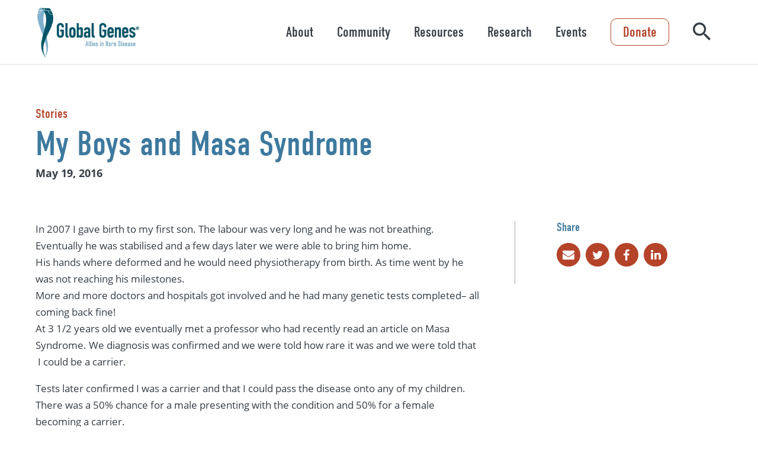

--- FILE ---
content_type: text/html; charset=UTF-8
request_url: https://globalgenes.org/story/my-boys-and-masa-syndrome/?faIframeUniqueId=pkxh49i3hm&jsid=null&hostURL=https%3A%2F%2Fglobalgenes.org%2Fstory%2Fmy-boys-and-masa-syndrome%2F%3FfaIframeUniqueId%3D2ywdcukndv%26jsid%3Dnull%26hostURL%3Dhttps%253A%252F%252Fglobalgenes.org%252Fstory%252Fmy-boys-and-masa-syndrome%252F
body_size: 26077
content:
<!DOCTYPE html>
<html lang="en-US">
<head>
	<meta charset="UTF-8">
	<meta name="viewport" content="width=device-width, initial-scale=1.0" />
	<link rel="stylesheet" href="https://use.typekit.net/tqz8hdy.css">
	<style id="jetpack-boost-critical-css">@media all{@font-face{font-family:icomoon;font-weight:400;font-style:normal;font-display:block}[class*=" icon-"]{font-family:icomoon!important;speak:never;font-style:normal;font-weight:400;font-variant:normal;text-transform:none;line-height:1;-webkit-font-smoothing:antialiased;-moz-osx-font-smoothing:grayscale}.icon-search:before{content:""}.icon-chevron-right:before{content:""}.icon-envelope:before{content:""}.icon-linkedin:before{content:""}.icon-twitter:before{content:""}.icon-facebook:before{content:""}body:after{content:"{ \"wide\": \"1200\", \"headerDesktop\": \"1001\", \"medium\": \"901\", \"mobile\": \"701\", \"small\": \"510\" }";display:none}.hamburger{padding:19.5px 16px;display:inline-block;font:inherit;color:inherit;text-transform:none;background-color:transparent;border:0;margin:0;overflow:visible}.hamburger-box{width:20px;height:16px;display:inline-block;position:relative}.hamburger-inner{display:block;top:50%;margin-top:-1px}.hamburger-inner,.hamburger-inner::after,.hamburger-inner::before{width:20px;height:2px;background-color:#44667b;border-radius:4px;position:absolute}.hamburger-inner::after,.hamburger-inner::before{content:"";display:block}.hamburger-inner::before{top:-7px}.hamburger-inner::after{bottom:-7px}#site-header{padding-left:60px;padding-right:60px;left:0;right:0;top:0;background:#fff;z-index:1000;border-bottom:1px solid #ddd}@media (min-width:0) and (max-width:700px){#site-header{padding-left:24px;padding-right:24px}}#site-header>.wrapper{display:flex;justify-content:space-between;align-items:center;height:108px}@media (min-width:0) and (max-width:1000px){#site-header>.wrapper{height:62px;padding-left:50px;padding-right:50px;justify-content:center}}#site-header>.wrapper .logo{flex-shrink:0}#site-header>.wrapper .logo img{height:90px;width:auto;display:block}@media (min-width:0) and (max-width:1200px){#site-header>.wrapper .logo img{height:90px}}@media (min-width:0) and (max-width:1000px){#site-header>.wrapper .logo img{height:55px}}#site-header>.wrapper #hamburger{position:absolute;left:60px;margin-left:-16px;top:0}@media (min-width:0) and (max-width:700px){#site-header>.wrapper #hamburger{left:24px}}@media (min-width:1001px){#site-header>.wrapper #hamburger{display:none}}#site-header>.wrapper .right{display:flex;align-items:center;position:relative}@media (min-width:0) and (max-width:1000px){#site-header>.wrapper .right{display:block;position:static}}#site-header>.wrapper .right form{padding:0 20px}@media (min-width:0) and (max-width:1200px){#site-header>.wrapper .right form{padding:0 10px}}#site-header>.wrapper .right form label{display:none;position:absolute;right:0;width:0;top:50%;transform:translateY(-50%);z-index:1;overflow:hidden;border:1px solid #373e46;border-radius:5px;box-sizing:border-box}#site-header>.wrapper .right form label input{border:none;padding:14px 50px 14px 50px;width:100%;box-sizing:border-box;font-size:18px;font:open-sans,sans-serif}#site-header>.wrapper .right form button.close{-webkit-appearance:none;-moz-appearance:none;appearance:none;border:none;background:0 0;padding:0;color:#b4432a;position:absolute;z-index:2;left:0;font-size:24px;line-height:24px;top:50%;margin-top:-22px;box-sizing:border-box;padding:10px}#site-header>.wrapper .right form button.close .icon{transform:scaleX(-1);display:block}#site-header>.wrapper .right form button.search{-webkit-appearance:none;-moz-appearance:none;appearance:none;border:none;background:0 0;padding:0;color:#373e46;font-size:30px;position:relative;z-index:2}@media (min-width:0) and (max-width:1000px){#site-header>.wrapper .right form button.search{font-size:21px;color:#44667b;position:absolute;top:50%;right:60px;transform:translateY(-50%)}}@media (min-width:0) and (max-width:1000px) and (min-width:0) and (max-width:700px){#site-header>.wrapper .right form button.search{right:24px}}@media (min-width:1001px){#nav-wrap nav{transform:none!important;display:flex;align-items:center}#nav-wrap nav>ul{list-style:none;margin:0;padding:0;display:flex;align-items:center}#nav-wrap nav>ul>li{padding:10px}}@media (min-width:1001px) and (min-width:0) and (max-width:1200px){#nav-wrap nav>ul>li{padding:0}}@media (min-width:1001px){#nav-wrap nav>ul>li ul{list-style:none;width:500px;box-sizing:content-box;padding:20px 60px 20px 30px;display:block;position:fixed;right:0;z-index:1006;bottom:0;overflow-y:auto;background:#f6f6f6;top:108px;transform:translateX(100%)}}@media (min-width:1001px) and (min-width:1320px){#nav-wrap nav>ul>li ul{padding:20px calc(50% - 600px) 20px 30px}}@media (min-width:1001px){#nav-wrap nav>ul>li ul li a{padding:10px;background:0 0;border-radius:10px;text-decoration:none;color:#373e46;display:block;margin-bottom:6px}#nav-wrap nav>ul>li ul li a span{font-family:din-condensed,sans-serif;font-weight:400;line-height:1.1em;font-size:22px;margin-bottom:5px}#nav-wrap nav>ul>li ul li a span:after{font-family:icomoon!important;speak:never;font-style:normal;font-weight:400;font-variant:normal;text-transform:none;line-height:1;-webkit-font-smoothing:antialiased;-moz-osx-font-smoothing:grayscale;content:"";display:inline-block;font-size:20px;color:#b4432a;margin-left:8px;opacity:0;position:relative;top:1px}#nav-wrap nav>ul>li ul li a p{margin:0;font-size:14px}}@media (min-width:1001px){#nav-wrap nav>ul>li>div p{display:none}}@media (min-width:1001px){#nav-wrap nav>ul>li>div a,#nav-wrap nav>ul>li>div button{-webkit-appearance:none;-moz-appearance:none;appearance:none;border:none;background:0 0;padding:0;text-decoration:none;font-family:din-condensed,sans-serif;font-size:24px;line-height:1.2em;color:#373e46;padding:10px;display:block}}@media (min-width:1001px){#nav-wrap nav>ul>li>div button+a{display:none}}@media (min-width:1001px){#nav-wrap .cta{font-family:din-condensed,sans-serif;font-size:24px;line-height:1em;color:#b4432a;padding:10px 20px;text-decoration:none;display:inline-block;border-radius:10px;border:1px solid #b4432a;margin:0 20px}}@media (min-width:1001px) and (min-width:0) and (max-width:1200px){#nav-wrap .cta{margin:0 10px}}@media (min-width:0) and (max-width:1000px){#site-header>.wrapper .right #nav-wrap{overflow-y:auto;display:block;position:fixed;top:62px;bottom:0;left:0;width:300px;background:#fff;box-sizing:border-box;transform:translateX(-100%);z-index:1001}}@media (min-width:0) and (max-width:1000px) and (min-width:0) and (max-width:700px){#site-header>.wrapper .right #nav-wrap{width:270px}}@media (min-width:0) and (max-width:1000px){#site-header>.wrapper .right #nav-wrap nav ul{display:block;list-style:none;padding:0;margin:0;padding:20px 40px;box-sizing:border-box;padding-left:60px}}@media (min-width:0) and (max-width:1000px) and (min-width:0) and (max-width:700px){#site-header>.wrapper .right #nav-wrap nav ul{padding-left:24px}}@media (min-width:0) and (max-width:1000px){#site-header>.wrapper .right #nav-wrap nav ul li ul{position:absolute;top:0;left:100%;display:none;width:100%}#site-header>.wrapper .right #nav-wrap nav ul li>div{position:relative}#site-header>.wrapper .right #nav-wrap nav ul li>div p{display:none}#site-header>.wrapper .right #nav-wrap nav ul li>div a{color:#44667b;text-decoration:none;font-size:18px;padding:14px 0;line-height:1em;border-bottom:1px solid #cdcdcd;font-family:open-sans,sans-serif;display:block}#site-header>.wrapper .right #nav-wrap nav ul li>div button{-webkit-appearance:none;-moz-appearance:none;appearance:none;border:none;background:0 0;padding:0;position:absolute;text-indent:-1000px;overflow:hidden;right:0;top:0;font-size:18px;width:15px;padding:11px;width:46px}#site-header>.wrapper .right #nav-wrap nav ul li>div button:before{font-family:icomoon!important;speak:never;font-style:normal;font-weight:400;font-variant:normal;text-transform:none;line-height:1;-webkit-font-smoothing:antialiased;-moz-osx-font-smoothing:grayscale;content:"";color:#44667b;position:absolute;left:14px;top:13px;text-indent:0}}@media (min-width:0) and (max-width:1000px){#site-header>.wrapper .right #nav-wrap .cta{-webkit-appearance:none;-moz-appearance:none;appearance:none;border:none;background:0 0;padding:0;background-color:transparent;border-radius:5px;padding:8px 18px;color:#b4432a;font-size:18px;font-weight:700;line-height:1.25em;text-align:center;display:inline-block;text-decoration:none;font-family:open-sans-condensed,sans-serif;position:relative;z-index:1;overflow:hidden;height:auto;box-sizing:border-box;border:2px solid #b4432a;padding-top:10px;padding-bottom:10px;font-size:18px;margin:0 40px 30px 40px;display:block;margin-left:60px}}@media (min-width:0) and (max-width:1000px) and (min-width:0) and (max-width:700px){#site-header>.wrapper .right #nav-wrap .cta{padding:8px 18px;font-size:18px}}@media (min-width:0) and (max-width:1000px) and (min-width:0) and (max-width:700px){#site-header>.wrapper .right #nav-wrap .cta{margin-left:24px}}#menu-cover{background:rgba(0,0,0,.5);position:fixed;left:0;bottom:0;right:0;z-index:1000;display:none;top:108px}@media (min-width:0) and (max-width:1000px){#menu-cover{top:62px}}#site-footer .wrapper .logo{display:none;padding:20px;padding-left:60px;padding-right:60px}@media (min-width:0) and (max-width:700px){#site-footer .wrapper .logo{padding-left:24px;padding-right:24px}}#site-footer .wrapper .logo img{width:80px}@media (min-width:0) and (max-width:700px){#site-footer .wrapper .logo{display:block;background:#fff}}#site-footer nav>ul button{display:none}#site-footer nav>ul>li>div span{font-size:24px;line-height:1.2em;font-family:din-condensed,sans-serif;color:#373e46;font-weight:400;text-decoration:none;display:inline-block}#site-footer nav>ul>li>ul{margin:0;padding:0;list-style:none}#site-footer nav>ul>li>ul li{padding:0 0}#site-footer nav>ul>li>ul li a{padding:4px 0;font-size:14px;font-weight:400;line-height:1.5em;color:#005467;text-decoration:none;display:inline-block}@media (min-width:0) and (max-width:700px){#site-footer nav>ul>li>div span{border-bottom:1px solid #a5a5a6;padding-left:60px;padding-right:60px;padding-top:22px;padding-bottom:22px;color:#373e46;font-weight:700;font-size:16px;line-height:1.4em;display:block}}@media (min-width:0) and (max-width:700px) and (min-width:0) and (max-width:700px){#site-footer nav>ul>li>div span{padding-left:24px;padding-right:24px}}@media (min-width:0) and (max-width:700px){#site-footer nav>ul>li>ul{display:none;padding-left:60px;padding-right:60px;padding-top:8px;padding-bottom:8px;border-bottom:1px solid #a5a5a6}}@media (min-width:0) and (max-width:700px) and (min-width:0) and (max-width:700px){#site-footer nav>ul>li>ul{padding-left:24px;padding-right:24px}}@media (min-width:0) and (max-width:700px){#site-footer nav>ul>li>ul li{padding:8px 0}#site-footer nav>ul>li>ul li a{font-weight:400;font-size:14px;line-height:1.4em;color:#005467}}@media (min-width:0) and (max-width:700px){#site-footer nav>ul>li.menu-item-has-children>div span{padding-right:50px}#site-footer nav>ul>li.menu-item-has-children>div button{-webkit-appearance:none;-moz-appearance:none;appearance:none;border:none;background:0 0;padding:0;padding:14px 10px 14px 14px;display:block;position:absolute;top:50%;right:10px;margin-top:-23px}#site-footer nav>ul>li.menu-item-has-children>div button span{padding:0}#site-footer nav>ul>li.menu-item-has-children>div button:after{font-family:icomoon!important;speak:never;font-style:normal;font-weight:400;font-variant:normal;text-transform:none;line-height:1;-webkit-font-smoothing:antialiased;-moz-osx-font-smoothing:grayscale;display:block;content:"";transform:rotate(90deg);color:#373e46;font-size:18px}}body,button,input{font-family:open-sans,sans-serif;color:#373e46}body,html{position:relative}body{margin:0}#outer-wrapper{position:relative;z-index:1}.entry-content{padding-left:60px;padding-right:60px;font-size:17px;font-weight:400;line-height:1.66em}@media (min-width:0) and (max-width:700px){.entry-content{padding-left:24px;padding-right:24px}}.entry-content>*{position:relative;z-index:5;box-sizing:border-box}.entry-content>:not(.alignfull){max-width:1200px;margin-left:auto;margin-right:auto}@media (min-width:0) and (max-width:700px){.entry-content{font-size:15px}}.entry-content h1{font-size:48px;font-family:din-condensed,sans-serif;font-weight:400;line-height:1.16em;margin-top:.75em;margin-bottom:.75em}@media (min-width:0) and (max-width:700px){.entry-content h1{font-size:36px}}.entry-content h2{font-size:40px;font-family:din-condensed,sans-serif;font-weight:400;line-height:1.16em;margin-top:.75em;margin-bottom:.75em}@media (min-width:0) and (max-width:700px){.entry-content h2{font-size:30px}}.entry-content p{font-size:17px;font-weight:400;line-height:1.66em;margin-top:1em;margin-bottom:1em}@media (min-width:0) and (max-width:700px){.entry-content p{font-size:15px}}.entry-content strong{font-weight:700}.entry-content a{text-decoration:none;color:#005467}.entry-content .wp-block-cover>span.has-jellybean-blue-background-color~.wp-block-cover__inner-container a:not(.primary-button):not(.secondary-button):not(.wp-block-button__link){color:#fff;text-decoration:underline}.entry-content img{max-width:100%;height:auto}.entry-content img.alignright{float:right;margin:5px 0 20px 20px}.entry-content img.alignleft{float:left;margin:5px 20px 20px 0}.entry-content .alignright{float:right}.entry-content .alignleft{float:left}.entry-content .resources-grid article{width:33.33%;margin-top:9px;margin-bottom:9px}@media (min-width:0) and (max-width:1200px){.entry-content .resources-grid article{width:50%}}@media (min-width:0) and (max-width:700px){.entry-content .resources-grid article{width:100%;max-width:410px;margin:0 auto}}.entry-content .slick-slider.resources-grid article{margin-top:0;margin-bottom:0}.entry-content .resource-item{padding:9px;box-sizing:border-box;break-inside:avoid}.entry-content .resource-item a{text-decoration:none!important}.entry-content .resource-item>a{color:#373e46;display:block}.entry-content .wp-block-cover>span.has-jellybean-blue-background-color~.wp-block-cover__inner-container .resource-item>a{color:#fff}.entry-content .resource-item p{font-size:16px;margin:0;line-height:1.4em;color:#666}.entry-content .wp-block-cover>span.has-jellybean-blue-background-color~.wp-block-cover__inner-container .resource-item p{color:#fff}.entry-content .resource-item .bg{margin-bottom:10px;padding-top:53%;background-size:cover;background-position:center;background-color:#85828d;background-image:url(https://globalgenes.org/wp-content/themes/globalgenes/dist/images/placeholder.png)}.entry-content .resource-item .type{display:block;font-family:din-condensed,sans-serif;font-size:16px;margin-bottom:2px}.entry-content .resource-item h2{font-size:18px;line-height:1.4em;margin:0 0 5px 0;font-family:open-sans,sans-serif;font-weight:600;color:#005467}.entry-content .wp-block-cover>span.has-jellybean-blue-background-color~.wp-block-cover__inner-container .resource-item h2{color:#fff}.entry-content .resource-item .readmore{color:#005467;font-size:18px;font-family:din-condensed,sans-serif;font-weight:400;margin-top:6px;display:inline-block}.entry-content .wp-block-cover>span.has-jellybean-blue-background-color~.wp-block-cover__inner-container .resource-item .readmore{color:#fff}.entry-content .resource-item .readmore:after{font-family:icomoon!important;speak:never;font-style:normal;font-weight:400;font-variant:normal;text-transform:none;line-height:1;-webkit-font-smoothing:antialiased;-moz-osx-font-smoothing:grayscale;content:"";display:inline-block;vertical-align:middle;position:relative;top:-1px}.entry-content .block-related-resources-events .slick-slider article{display:none}.entry-content .block-resource-hero{display:flex;align-items:center}.entry-content .block-resource-hero .inner{padding:70px 0}@media (min-width:0) and (max-width:900px){.entry-content .block-resource-hero .inner{padding:40px 0}}.entry-content .block-resource-hero .inner .pre-heading{font-family:din-condensed,sans-serif;font-size:22px;line-height:1.2em;color:#b4432a;margin:0}.entry-content .block-resource-hero .inner .pre-heading a{color:inherit}.entry-content .block-resource-hero .inner h1{margin:5px 0;color:#3d799e;font-size:58px}@media (min-width:0) and (max-width:900px){.entry-content .block-resource-hero .inner h1{font-size:36px}}.entry-content .block-resource-hero .inner .post-heading{font-size:18px;line-height:1.2em;color:#373e46;margin:0}.entry-content .block-resource-body{display:flex;align-items:flex-start}@media (min-width:0) and (max-width:700px){.entry-content .block-resource-body{display:block}}.entry-content .block-resource-body main>:first-child{margin-top:0}.entry-content .block-resource-body aside{width:28%;min-width:280px;padding-left:70px;margin-left:60px;border-left:1px solid #ababab}.entry-content .block-resource-body aside>:first-child{margin-top:0}.entry-content .block-resource-body aside>:last-child{margin-bottom:0}@media (min-width:0) and (max-width:900px){.entry-content .block-resource-body aside{min-width:200px;padding-left:30px;margin-left:25px;width:100%}}@media (min-width:0) and (max-width:700px){.entry-content .block-resource-body aside{min-width:unset;padding-left:0;margin-left:0;padding-top:30px;border-left:none}}.entry-content .block-resource-body aside .section{margin-bottom:30px}.entry-content .block-resource-body aside .section>a{display:block}.entry-content .block-resource-body aside .section h2{font-size:20px;line-height:1.1em;color:#3d799e;margin:0 0 10px 0}.entry-content .block-resource-body aside .section .rel{padding:5px 10px;border:1px solid #373e46;border-radius:5px;color:#373e46;text-decoration:none;margin:5px 10px 5px 0;display:inline-block}.entry-content .block-resource-body aside .section .share a{display:inline-block;width:40px;height:40px;border-radius:50%;background:#b4432a;color:#fff;font-size:20px;box-sizing:border-box;line-height:1em;padding:10px;text-align:center;margin-right:5px;margin-top:5px}.wrapper{margin:0 auto;max-width:1200px}.screen-reader-text{border:0;clip:rect(1px,1px,1px,1px);clip-path:inset(50%);height:1px;margin:-1px;overflow:hidden;padding:0;position:absolute!important;width:1px;word-wrap:normal!important}#site-header .fixed-area{margin-left:-60px;margin-right:-60px}@media (min-width:0) and (max-width:700px){#site-header .fixed-area{margin-left:-24px;margin-right:-24px}}}@media all{:root :where(.wp-block-cover h2:not(.has-text-color)),:root :where(.wp-block-cover p:not(.has-text-color)){color:inherit}ul{box-sizing:border-box}.entry-content{counter-reset:footnotes}.screen-reader-text{word-wrap:normal!important;border:0;clip-path:inset(50%);height:1px;margin:-1px;overflow:hidden;padding:0;position:absolute;width:1px}html :where(img[class*=wp-image-]){height:auto;max-width:100%}}</style><meta name='robots' content='index, follow, max-image-preview:large, max-snippet:-1, max-video-preview:-1' />

	<!-- This site is optimized with the Yoast SEO Premium plugin v26.7 (Yoast SEO v26.7) - https://yoast.com/wordpress/plugins/seo/ -->
	<title>My Boys and Masa Syndrome - Global Genes</title>
	<link rel="canonical" href="https://globalgenes.org/story/my-boys-and-masa-syndrome/" />
	<meta property="og:locale" content="en_US" />
	<meta property="og:type" content="article" />
	<meta property="og:title" content="My Boys and Masa Syndrome" />
	<meta property="og:description" content="In 2007 I gave birth to my first son. The labour was very long and he was [&hellip;]" />
	<meta property="og:url" content="https://globalgenes.org/story/my-boys-and-masa-syndrome/" />
	<meta property="og:site_name" content="Global Genes" />
	<meta property="og:image" content="https://i0.wp.com/globalgenes.org/wp-content/uploads/2016/05/image.jpeg?fit=3264%2C2448&ssl=1" />
	<meta property="og:image:width" content="3264" />
	<meta property="og:image:height" content="2448" />
	<meta property="og:image:type" content="image/jpeg" />
	<meta name="twitter:card" content="summary_large_image" />
	<meta name="twitter:label1" content="Est. reading time" />
	<meta name="twitter:data1" content="1 minute" />
	<script type="application/ld+json" class="yoast-schema-graph">{"@context":"https://schema.org","@graph":[{"@type":"WebPage","@id":"https://globalgenes.org/story/my-boys-and-masa-syndrome/","url":"https://globalgenes.org/story/my-boys-and-masa-syndrome/","name":"My Boys and Masa Syndrome - Global Genes","isPartOf":{"@id":"https://globalgenes.org/#website"},"primaryImageOfPage":{"@id":"https://globalgenes.org/story/my-boys-and-masa-syndrome/#primaryimage"},"image":{"@id":"https://globalgenes.org/story/my-boys-and-masa-syndrome/#primaryimage"},"thumbnailUrl":"https://i0.wp.com/globalgenes.org/wp-content/uploads/2016/05/image.jpeg?fit=3264%2C2448&ssl=1","datePublished":"2016-05-19T12:24:23+00:00","breadcrumb":{"@id":"https://globalgenes.org/story/my-boys-and-masa-syndrome/#breadcrumb"},"inLanguage":"en-US","potentialAction":[{"@type":"ReadAction","target":["https://globalgenes.org/story/my-boys-and-masa-syndrome/"]}]},{"@type":"ImageObject","inLanguage":"en-US","@id":"https://globalgenes.org/story/my-boys-and-masa-syndrome/#primaryimage","url":"https://i0.wp.com/globalgenes.org/wp-content/uploads/2016/05/image.jpeg?fit=3264%2C2448&ssl=1","contentUrl":"https://i0.wp.com/globalgenes.org/wp-content/uploads/2016/05/image.jpeg?fit=3264%2C2448&ssl=1","width":3264,"height":2448},{"@type":"BreadcrumbList","@id":"https://globalgenes.org/story/my-boys-and-masa-syndrome/#breadcrumb","itemListElement":[{"@type":"ListItem","position":1,"name":"Home","item":"https://globalgenes.org/"},{"@type":"ListItem","position":2,"name":"My Boys and Masa Syndrome"}]},{"@type":"WebSite","@id":"https://globalgenes.org/#website","url":"https://globalgenes.org/","name":"Global Genes","description":"Empowering the Rare Disease Community","publisher":{"@id":"https://globalgenes.org/#organization"},"potentialAction":[{"@type":"SearchAction","target":{"@type":"EntryPoint","urlTemplate":"https://globalgenes.org/?s={search_term_string}"},"query-input":{"@type":"PropertyValueSpecification","valueRequired":true,"valueName":"search_term_string"}}],"inLanguage":"en-US"},{"@type":"Organization","@id":"https://globalgenes.org/#organization","name":"Global Genes","url":"https://globalgenes.org/","logo":{"@type":"ImageObject","inLanguage":"en-US","@id":"https://globalgenes.org/#/schema/logo/image/","url":"https://i0.wp.com/globalgenes.org/wp-content/uploads/2019/02/global-genes-logo-registered-1-2-1.jpg?fit=531%2C268&ssl=1","contentUrl":"https://i0.wp.com/globalgenes.org/wp-content/uploads/2019/02/global-genes-logo-registered-1-2-1.jpg?fit=531%2C268&ssl=1","width":531,"height":268,"caption":"Global Genes"},"image":{"@id":"https://globalgenes.org/#/schema/logo/image/"}}]}</script>
	<!-- / Yoast SEO Premium plugin. -->


<link rel='dns-prefetch' href='//globalgenes.tfaforms.net' />
<link rel='dns-prefetch' href='//stats.wp.com' />
<link rel='preconnect' href='//i0.wp.com' />
<link rel="alternate" title="oEmbed (JSON)" type="application/json+oembed" href="https://globalgenes.org/wp-json/oembed/1.0/embed?url=https%3A%2F%2Fglobalgenes.org%2Fstory%2Fmy-boys-and-masa-syndrome%2F" />
<link rel="alternate" title="oEmbed (XML)" type="text/xml+oembed" href="https://globalgenes.org/wp-json/oembed/1.0/embed?url=https%3A%2F%2Fglobalgenes.org%2Fstory%2Fmy-boys-and-masa-syndrome%2F&#038;format=xml" />
<style id='wp-img-auto-sizes-contain-inline-css' type='text/css'>
img:is([sizes=auto i],[sizes^="auto," i]){contain-intrinsic-size:3000px 1500px}
/*# sourceURL=wp-img-auto-sizes-contain-inline-css */
</style>
<noscript><link rel='stylesheet' id='fpblocks-css-css' href='https://globalgenes.org/wp-content/plugins/fp-blocks/public/css/main.css?ver=1728367108' type='text/css' media='all' />
</noscript><script src="/cdn-cgi/scripts/7d0fa10a/cloudflare-static/rocket-loader.min.js" data-cf-settings="20f2cc88d094a48484c0b05e-|49"></script><link data-media="all" onload="this.media=this.dataset.media; delete this.dataset.media; this.removeAttribute( &apos;onload&apos; );" rel='stylesheet' id='fpblocks-css-css' href='https://globalgenes.org/wp-content/plugins/fp-blocks/public/css/main.css?ver=1728367108' type='text/css' media="not all" />
<style id='wp-emoji-styles-inline-css' type='text/css'>

	img.wp-smiley, img.emoji {
		display: inline !important;
		border: none !important;
		box-shadow: none !important;
		height: 1em !important;
		width: 1em !important;
		margin: 0 0.07em !important;
		vertical-align: -0.1em !important;
		background: none !important;
		padding: 0 !important;
	}
/*# sourceURL=wp-emoji-styles-inline-css */
</style>
<style id='wp-block-library-inline-css' type='text/css'>
:root{--wp-block-synced-color:#7a00df;--wp-block-synced-color--rgb:122,0,223;--wp-bound-block-color:var(--wp-block-synced-color);--wp-editor-canvas-background:#ddd;--wp-admin-theme-color:#007cba;--wp-admin-theme-color--rgb:0,124,186;--wp-admin-theme-color-darker-10:#006ba1;--wp-admin-theme-color-darker-10--rgb:0,107,160.5;--wp-admin-theme-color-darker-20:#005a87;--wp-admin-theme-color-darker-20--rgb:0,90,135;--wp-admin-border-width-focus:2px}@media (min-resolution:192dpi){:root{--wp-admin-border-width-focus:1.5px}}.wp-element-button{cursor:pointer}:root .has-very-light-gray-background-color{background-color:#eee}:root .has-very-dark-gray-background-color{background-color:#313131}:root .has-very-light-gray-color{color:#eee}:root .has-very-dark-gray-color{color:#313131}:root .has-vivid-green-cyan-to-vivid-cyan-blue-gradient-background{background:linear-gradient(135deg,#00d084,#0693e3)}:root .has-purple-crush-gradient-background{background:linear-gradient(135deg,#34e2e4,#4721fb 50%,#ab1dfe)}:root .has-hazy-dawn-gradient-background{background:linear-gradient(135deg,#faaca8,#dad0ec)}:root .has-subdued-olive-gradient-background{background:linear-gradient(135deg,#fafae1,#67a671)}:root .has-atomic-cream-gradient-background{background:linear-gradient(135deg,#fdd79a,#004a59)}:root .has-nightshade-gradient-background{background:linear-gradient(135deg,#330968,#31cdcf)}:root .has-midnight-gradient-background{background:linear-gradient(135deg,#020381,#2874fc)}:root{--wp--preset--font-size--normal:16px;--wp--preset--font-size--huge:42px}.has-regular-font-size{font-size:1em}.has-larger-font-size{font-size:2.625em}.has-normal-font-size{font-size:var(--wp--preset--font-size--normal)}.has-huge-font-size{font-size:var(--wp--preset--font-size--huge)}:root .has-text-align-center{text-align:center}:root .has-text-align-left{text-align:left}:root .has-text-align-right{text-align:right}.has-fit-text{white-space:nowrap!important}#end-resizable-editor-section{display:none}.aligncenter{clear:both}.items-justified-left{justify-content:flex-start}.items-justified-center{justify-content:center}.items-justified-right{justify-content:flex-end}.items-justified-space-between{justify-content:space-between}.screen-reader-text{word-wrap:normal!important;border:0;clip-path:inset(50%);height:1px;margin:-1px;overflow:hidden;padding:0;position:absolute;width:1px}.screen-reader-text:focus{background-color:#ddd;clip-path:none;color:#444;display:block;font-size:1em;height:auto;left:5px;line-height:normal;padding:15px 23px 14px;text-decoration:none;top:5px;width:auto;z-index:100000}html :where(.has-border-color){border-style:solid}html :where([style*=border-top-color]){border-top-style:solid}html :where([style*=border-right-color]){border-right-style:solid}html :where([style*=border-bottom-color]){border-bottom-style:solid}html :where([style*=border-left-color]){border-left-style:solid}html :where([style*=border-width]){border-style:solid}html :where([style*=border-top-width]){border-top-style:solid}html :where([style*=border-right-width]){border-right-style:solid}html :where([style*=border-bottom-width]){border-bottom-style:solid}html :where([style*=border-left-width]){border-left-style:solid}html :where(img[class*=wp-image-]){height:auto;max-width:100%}:where(figure){margin:0 0 1em}html :where(.is-position-sticky){--wp-admin--admin-bar--position-offset:var(--wp-admin--admin-bar--height,0px)}@media screen and (max-width:600px){html :where(.is-position-sticky){--wp-admin--admin-bar--position-offset:0px}}
.has-text-align-justify{text-align:justify;}

/*# sourceURL=wp-block-library-inline-css */
</style><style id='wp-block-buttons-inline-css' type='text/css'>
.wp-block-buttons{box-sizing:border-box}.wp-block-buttons.is-vertical{flex-direction:column}.wp-block-buttons.is-vertical>.wp-block-button:last-child{margin-bottom:0}.wp-block-buttons>.wp-block-button{display:inline-block;margin:0}.wp-block-buttons.is-content-justification-left{justify-content:flex-start}.wp-block-buttons.is-content-justification-left.is-vertical{align-items:flex-start}.wp-block-buttons.is-content-justification-center{justify-content:center}.wp-block-buttons.is-content-justification-center.is-vertical{align-items:center}.wp-block-buttons.is-content-justification-right{justify-content:flex-end}.wp-block-buttons.is-content-justification-right.is-vertical{align-items:flex-end}.wp-block-buttons.is-content-justification-space-between{justify-content:space-between}.wp-block-buttons.aligncenter{text-align:center}.wp-block-buttons:not(.is-content-justification-space-between,.is-content-justification-right,.is-content-justification-left,.is-content-justification-center) .wp-block-button.aligncenter{margin-left:auto;margin-right:auto;width:100%}.wp-block-buttons[style*=text-decoration] .wp-block-button,.wp-block-buttons[style*=text-decoration] .wp-block-button__link{text-decoration:inherit}.wp-block-buttons.has-custom-font-size .wp-block-button__link{font-size:inherit}.wp-block-buttons .wp-block-button__link{width:100%}.wp-block-button.aligncenter{text-align:center}
/*# sourceURL=https://globalgenes.org/wp-content/plugins/gutenberg/build/styles/block-library/buttons/style.css */
</style>
<style id='wp-block-columns-inline-css' type='text/css'>
.wp-block-columns{box-sizing:border-box;display:flex;flex-wrap:wrap!important}@media (min-width:782px){.wp-block-columns{flex-wrap:nowrap!important}}.wp-block-columns{align-items:normal!important}.wp-block-columns.are-vertically-aligned-top{align-items:flex-start}.wp-block-columns.are-vertically-aligned-center{align-items:center}.wp-block-columns.are-vertically-aligned-bottom{align-items:flex-end}@media (max-width:781px){.wp-block-columns:not(.is-not-stacked-on-mobile)>.wp-block-column{flex-basis:100%!important}}@media (min-width:782px){.wp-block-columns:not(.is-not-stacked-on-mobile)>.wp-block-column{flex-basis:0;flex-grow:1}.wp-block-columns:not(.is-not-stacked-on-mobile)>.wp-block-column[style*=flex-basis]{flex-grow:0}}.wp-block-columns.is-not-stacked-on-mobile{flex-wrap:nowrap!important}.wp-block-columns.is-not-stacked-on-mobile>.wp-block-column{flex-basis:0;flex-grow:1}.wp-block-columns.is-not-stacked-on-mobile>.wp-block-column[style*=flex-basis]{flex-grow:0}:where(.wp-block-columns){margin-bottom:1.75em}:where(.wp-block-columns.has-background){padding:1.25em 2.375em}.wp-block-column{flex-grow:1;min-width:0;overflow-wrap:break-word;word-break:break-word}.wp-block-column.is-vertically-aligned-top{align-self:flex-start}.wp-block-column.is-vertically-aligned-center{align-self:center}.wp-block-column.is-vertically-aligned-bottom{align-self:flex-end}.wp-block-column.is-vertically-aligned-stretch{align-self:stretch}.wp-block-column.is-vertically-aligned-bottom,.wp-block-column.is-vertically-aligned-center,.wp-block-column.is-vertically-aligned-top{width:100%}
/*# sourceURL=https://globalgenes.org/wp-content/plugins/gutenberg/build/styles/block-library/columns/style.css */
</style>
<style id='wp-block-paragraph-inline-css' type='text/css'>
.is-small-text{font-size:.875em}.is-regular-text{font-size:1em}.is-large-text{font-size:2.25em}.is-larger-text{font-size:3em}.has-drop-cap:not(:focus):first-letter{float:left;font-size:8.4em;font-style:normal;font-weight:100;line-height:.68;margin:.05em .1em 0 0;text-transform:uppercase}body.rtl .has-drop-cap:not(:focus):first-letter{float:none;margin-left:.1em}p.has-drop-cap.has-background{overflow:hidden}:root :where(p.has-background){padding:1.25em 2.375em}:where(p.has-text-color:not(.has-link-color)) a{color:inherit}p.has-text-align-left[style*="writing-mode:vertical-lr"],p.has-text-align-right[style*="writing-mode:vertical-rl"]{rotate:180deg}
/*# sourceURL=https://globalgenes.org/wp-content/plugins/gutenberg/build/styles/block-library/paragraph/style.css */
</style>
<style id='wp-block-button-inline-css' type='text/css'>
.wp-block-button__link{align-content:center;box-sizing:border-box;cursor:pointer;display:inline-block;height:100%;text-align:center;word-break:break-word}.wp-block-button__link.aligncenter{text-align:center}.wp-block-button__link.alignright{text-align:right}:where(.wp-block-button__link){border-radius:9999px;box-shadow:none;padding:calc(.667em + 2px) calc(1.333em + 2px);text-decoration:none}.wp-block-button[style*=text-decoration] .wp-block-button__link{text-decoration:inherit}.wp-block-buttons>.wp-block-button.has-custom-width{max-width:none}.wp-block-buttons>.wp-block-button.has-custom-width .wp-block-button__link{width:100%}.wp-block-buttons>.wp-block-button.has-custom-font-size .wp-block-button__link{font-size:inherit}.wp-block-buttons>.wp-block-button.wp-block-button__width-25{width:calc(25% - var(--wp--style--block-gap, .5em)*.75)}.wp-block-buttons>.wp-block-button.wp-block-button__width-50{width:calc(50% - var(--wp--style--block-gap, .5em)*.5)}.wp-block-buttons>.wp-block-button.wp-block-button__width-75{width:calc(75% - var(--wp--style--block-gap, .5em)*.25)}.wp-block-buttons>.wp-block-button.wp-block-button__width-100{flex-basis:100%;width:100%}.wp-block-buttons.is-vertical>.wp-block-button.wp-block-button__width-25{width:25%}.wp-block-buttons.is-vertical>.wp-block-button.wp-block-button__width-50{width:50%}.wp-block-buttons.is-vertical>.wp-block-button.wp-block-button__width-75{width:75%}.wp-block-button.is-style-squared,.wp-block-button__link.wp-block-button.is-style-squared{border-radius:0}.wp-block-button.no-border-radius,.wp-block-button__link.no-border-radius{border-radius:0!important}:root :where(.wp-block-button .wp-block-button__link.is-style-outline),:root :where(.wp-block-button.is-style-outline>.wp-block-button__link){border:2px solid;padding:.667em 1.333em}:root :where(.wp-block-button .wp-block-button__link.is-style-outline:not(.has-text-color)),:root :where(.wp-block-button.is-style-outline>.wp-block-button__link:not(.has-text-color)){color:currentColor}:root :where(.wp-block-button .wp-block-button__link.is-style-outline:not(.has-background)),:root :where(.wp-block-button.is-style-outline>.wp-block-button__link:not(.has-background)){background-color:initial;background-image:none}
/*# sourceURL=https://globalgenes.org/wp-content/plugins/gutenberg/build/styles/block-library/button/style.css */
</style>
<style id='wp-block-cover-inline-css' type='text/css'>
.wp-block-cover,.wp-block-cover-image{align-items:center;background-position:50%;box-sizing:border-box;display:flex;justify-content:center;min-height:430px;overflow:hidden;overflow:clip;padding:1em;position:relative}.wp-block-cover .has-background-dim:not([class*=-background-color]),.wp-block-cover-image .has-background-dim:not([class*=-background-color]),.wp-block-cover-image.has-background-dim:not([class*=-background-color]),.wp-block-cover.has-background-dim:not([class*=-background-color]){background-color:#000}.wp-block-cover .has-background-dim.has-background-gradient,.wp-block-cover-image .has-background-dim.has-background-gradient{background-color:initial}.wp-block-cover-image.has-background-dim:before,.wp-block-cover.has-background-dim:before{background-color:inherit;content:""}.wp-block-cover .wp-block-cover__background,.wp-block-cover .wp-block-cover__gradient-background,.wp-block-cover-image .wp-block-cover__background,.wp-block-cover-image .wp-block-cover__gradient-background,.wp-block-cover-image.has-background-dim:not(.has-background-gradient):before,.wp-block-cover.has-background-dim:not(.has-background-gradient):before{bottom:0;left:0;opacity:.5;position:absolute;right:0;top:0}.wp-block-cover-image.has-background-dim.has-background-dim-10 .wp-block-cover__background,.wp-block-cover-image.has-background-dim.has-background-dim-10 .wp-block-cover__gradient-background,.wp-block-cover-image.has-background-dim.has-background-dim-10:not(.has-background-gradient):before,.wp-block-cover.has-background-dim.has-background-dim-10 .wp-block-cover__background,.wp-block-cover.has-background-dim.has-background-dim-10 .wp-block-cover__gradient-background,.wp-block-cover.has-background-dim.has-background-dim-10:not(.has-background-gradient):before{opacity:.1}.wp-block-cover-image.has-background-dim.has-background-dim-20 .wp-block-cover__background,.wp-block-cover-image.has-background-dim.has-background-dim-20 .wp-block-cover__gradient-background,.wp-block-cover-image.has-background-dim.has-background-dim-20:not(.has-background-gradient):before,.wp-block-cover.has-background-dim.has-background-dim-20 .wp-block-cover__background,.wp-block-cover.has-background-dim.has-background-dim-20 .wp-block-cover__gradient-background,.wp-block-cover.has-background-dim.has-background-dim-20:not(.has-background-gradient):before{opacity:.2}.wp-block-cover-image.has-background-dim.has-background-dim-30 .wp-block-cover__background,.wp-block-cover-image.has-background-dim.has-background-dim-30 .wp-block-cover__gradient-background,.wp-block-cover-image.has-background-dim.has-background-dim-30:not(.has-background-gradient):before,.wp-block-cover.has-background-dim.has-background-dim-30 .wp-block-cover__background,.wp-block-cover.has-background-dim.has-background-dim-30 .wp-block-cover__gradient-background,.wp-block-cover.has-background-dim.has-background-dim-30:not(.has-background-gradient):before{opacity:.3}.wp-block-cover-image.has-background-dim.has-background-dim-40 .wp-block-cover__background,.wp-block-cover-image.has-background-dim.has-background-dim-40 .wp-block-cover__gradient-background,.wp-block-cover-image.has-background-dim.has-background-dim-40:not(.has-background-gradient):before,.wp-block-cover.has-background-dim.has-background-dim-40 .wp-block-cover__background,.wp-block-cover.has-background-dim.has-background-dim-40 .wp-block-cover__gradient-background,.wp-block-cover.has-background-dim.has-background-dim-40:not(.has-background-gradient):before{opacity:.4}.wp-block-cover-image.has-background-dim.has-background-dim-50 .wp-block-cover__background,.wp-block-cover-image.has-background-dim.has-background-dim-50 .wp-block-cover__gradient-background,.wp-block-cover-image.has-background-dim.has-background-dim-50:not(.has-background-gradient):before,.wp-block-cover.has-background-dim.has-background-dim-50 .wp-block-cover__background,.wp-block-cover.has-background-dim.has-background-dim-50 .wp-block-cover__gradient-background,.wp-block-cover.has-background-dim.has-background-dim-50:not(.has-background-gradient):before{opacity:.5}.wp-block-cover-image.has-background-dim.has-background-dim-60 .wp-block-cover__background,.wp-block-cover-image.has-background-dim.has-background-dim-60 .wp-block-cover__gradient-background,.wp-block-cover-image.has-background-dim.has-background-dim-60:not(.has-background-gradient):before,.wp-block-cover.has-background-dim.has-background-dim-60 .wp-block-cover__background,.wp-block-cover.has-background-dim.has-background-dim-60 .wp-block-cover__gradient-background,.wp-block-cover.has-background-dim.has-background-dim-60:not(.has-background-gradient):before{opacity:.6}.wp-block-cover-image.has-background-dim.has-background-dim-70 .wp-block-cover__background,.wp-block-cover-image.has-background-dim.has-background-dim-70 .wp-block-cover__gradient-background,.wp-block-cover-image.has-background-dim.has-background-dim-70:not(.has-background-gradient):before,.wp-block-cover.has-background-dim.has-background-dim-70 .wp-block-cover__background,.wp-block-cover.has-background-dim.has-background-dim-70 .wp-block-cover__gradient-background,.wp-block-cover.has-background-dim.has-background-dim-70:not(.has-background-gradient):before{opacity:.7}.wp-block-cover-image.has-background-dim.has-background-dim-80 .wp-block-cover__background,.wp-block-cover-image.has-background-dim.has-background-dim-80 .wp-block-cover__gradient-background,.wp-block-cover-image.has-background-dim.has-background-dim-80:not(.has-background-gradient):before,.wp-block-cover.has-background-dim.has-background-dim-80 .wp-block-cover__background,.wp-block-cover.has-background-dim.has-background-dim-80 .wp-block-cover__gradient-background,.wp-block-cover.has-background-dim.has-background-dim-80:not(.has-background-gradient):before{opacity:.8}.wp-block-cover-image.has-background-dim.has-background-dim-90 .wp-block-cover__background,.wp-block-cover-image.has-background-dim.has-background-dim-90 .wp-block-cover__gradient-background,.wp-block-cover-image.has-background-dim.has-background-dim-90:not(.has-background-gradient):before,.wp-block-cover.has-background-dim.has-background-dim-90 .wp-block-cover__background,.wp-block-cover.has-background-dim.has-background-dim-90 .wp-block-cover__gradient-background,.wp-block-cover.has-background-dim.has-background-dim-90:not(.has-background-gradient):before{opacity:.9}.wp-block-cover-image.has-background-dim.has-background-dim-100 .wp-block-cover__background,.wp-block-cover-image.has-background-dim.has-background-dim-100 .wp-block-cover__gradient-background,.wp-block-cover-image.has-background-dim.has-background-dim-100:not(.has-background-gradient):before,.wp-block-cover.has-background-dim.has-background-dim-100 .wp-block-cover__background,.wp-block-cover.has-background-dim.has-background-dim-100 .wp-block-cover__gradient-background,.wp-block-cover.has-background-dim.has-background-dim-100:not(.has-background-gradient):before{opacity:1}.wp-block-cover .wp-block-cover__background.has-background-dim.has-background-dim-0,.wp-block-cover .wp-block-cover__gradient-background.has-background-dim.has-background-dim-0,.wp-block-cover-image .wp-block-cover__background.has-background-dim.has-background-dim-0,.wp-block-cover-image .wp-block-cover__gradient-background.has-background-dim.has-background-dim-0{opacity:0}.wp-block-cover .wp-block-cover__background.has-background-dim.has-background-dim-10,.wp-block-cover .wp-block-cover__gradient-background.has-background-dim.has-background-dim-10,.wp-block-cover-image .wp-block-cover__background.has-background-dim.has-background-dim-10,.wp-block-cover-image .wp-block-cover__gradient-background.has-background-dim.has-background-dim-10{opacity:.1}.wp-block-cover .wp-block-cover__background.has-background-dim.has-background-dim-20,.wp-block-cover .wp-block-cover__gradient-background.has-background-dim.has-background-dim-20,.wp-block-cover-image .wp-block-cover__background.has-background-dim.has-background-dim-20,.wp-block-cover-image .wp-block-cover__gradient-background.has-background-dim.has-background-dim-20{opacity:.2}.wp-block-cover .wp-block-cover__background.has-background-dim.has-background-dim-30,.wp-block-cover .wp-block-cover__gradient-background.has-background-dim.has-background-dim-30,.wp-block-cover-image .wp-block-cover__background.has-background-dim.has-background-dim-30,.wp-block-cover-image .wp-block-cover__gradient-background.has-background-dim.has-background-dim-30{opacity:.3}.wp-block-cover .wp-block-cover__background.has-background-dim.has-background-dim-40,.wp-block-cover .wp-block-cover__gradient-background.has-background-dim.has-background-dim-40,.wp-block-cover-image .wp-block-cover__background.has-background-dim.has-background-dim-40,.wp-block-cover-image .wp-block-cover__gradient-background.has-background-dim.has-background-dim-40{opacity:.4}.wp-block-cover .wp-block-cover__background.has-background-dim.has-background-dim-50,.wp-block-cover .wp-block-cover__gradient-background.has-background-dim.has-background-dim-50,.wp-block-cover-image .wp-block-cover__background.has-background-dim.has-background-dim-50,.wp-block-cover-image .wp-block-cover__gradient-background.has-background-dim.has-background-dim-50{opacity:.5}.wp-block-cover .wp-block-cover__background.has-background-dim.has-background-dim-60,.wp-block-cover .wp-block-cover__gradient-background.has-background-dim.has-background-dim-60,.wp-block-cover-image .wp-block-cover__background.has-background-dim.has-background-dim-60,.wp-block-cover-image .wp-block-cover__gradient-background.has-background-dim.has-background-dim-60{opacity:.6}.wp-block-cover .wp-block-cover__background.has-background-dim.has-background-dim-70,.wp-block-cover .wp-block-cover__gradient-background.has-background-dim.has-background-dim-70,.wp-block-cover-image .wp-block-cover__background.has-background-dim.has-background-dim-70,.wp-block-cover-image .wp-block-cover__gradient-background.has-background-dim.has-background-dim-70{opacity:.7}.wp-block-cover .wp-block-cover__background.has-background-dim.has-background-dim-80,.wp-block-cover .wp-block-cover__gradient-background.has-background-dim.has-background-dim-80,.wp-block-cover-image .wp-block-cover__background.has-background-dim.has-background-dim-80,.wp-block-cover-image .wp-block-cover__gradient-background.has-background-dim.has-background-dim-80{opacity:.8}.wp-block-cover .wp-block-cover__background.has-background-dim.has-background-dim-90,.wp-block-cover .wp-block-cover__gradient-background.has-background-dim.has-background-dim-90,.wp-block-cover-image .wp-block-cover__background.has-background-dim.has-background-dim-90,.wp-block-cover-image .wp-block-cover__gradient-background.has-background-dim.has-background-dim-90{opacity:.9}.wp-block-cover .wp-block-cover__background.has-background-dim.has-background-dim-100,.wp-block-cover .wp-block-cover__gradient-background.has-background-dim.has-background-dim-100,.wp-block-cover-image .wp-block-cover__background.has-background-dim.has-background-dim-100,.wp-block-cover-image .wp-block-cover__gradient-background.has-background-dim.has-background-dim-100{opacity:1}.wp-block-cover-image.alignleft,.wp-block-cover-image.alignright,.wp-block-cover.alignleft,.wp-block-cover.alignright{max-width:420px;width:100%}.wp-block-cover-image.aligncenter,.wp-block-cover-image.alignleft,.wp-block-cover-image.alignright,.wp-block-cover.aligncenter,.wp-block-cover.alignleft,.wp-block-cover.alignright{display:flex}.wp-block-cover .wp-block-cover__inner-container,.wp-block-cover-image .wp-block-cover__inner-container{color:inherit;position:relative;width:100%}.wp-block-cover-image.is-position-top-left,.wp-block-cover.is-position-top-left{align-items:flex-start;justify-content:flex-start}.wp-block-cover-image.is-position-top-center,.wp-block-cover.is-position-top-center{align-items:flex-start;justify-content:center}.wp-block-cover-image.is-position-top-right,.wp-block-cover.is-position-top-right{align-items:flex-start;justify-content:flex-end}.wp-block-cover-image.is-position-center-left,.wp-block-cover.is-position-center-left{align-items:center;justify-content:flex-start}.wp-block-cover-image.is-position-center-center,.wp-block-cover.is-position-center-center{align-items:center;justify-content:center}.wp-block-cover-image.is-position-center-right,.wp-block-cover.is-position-center-right{align-items:center;justify-content:flex-end}.wp-block-cover-image.is-position-bottom-left,.wp-block-cover.is-position-bottom-left{align-items:flex-end;justify-content:flex-start}.wp-block-cover-image.is-position-bottom-center,.wp-block-cover.is-position-bottom-center{align-items:flex-end;justify-content:center}.wp-block-cover-image.is-position-bottom-right,.wp-block-cover.is-position-bottom-right{align-items:flex-end;justify-content:flex-end}.wp-block-cover-image.has-custom-content-position.has-custom-content-position .wp-block-cover__inner-container,.wp-block-cover.has-custom-content-position.has-custom-content-position .wp-block-cover__inner-container{margin:0}.wp-block-cover-image.has-custom-content-position.has-custom-content-position.is-position-bottom-left .wp-block-cover__inner-container,.wp-block-cover-image.has-custom-content-position.has-custom-content-position.is-position-bottom-right .wp-block-cover__inner-container,.wp-block-cover-image.has-custom-content-position.has-custom-content-position.is-position-center-left .wp-block-cover__inner-container,.wp-block-cover-image.has-custom-content-position.has-custom-content-position.is-position-center-right .wp-block-cover__inner-container,.wp-block-cover-image.has-custom-content-position.has-custom-content-position.is-position-top-left .wp-block-cover__inner-container,.wp-block-cover-image.has-custom-content-position.has-custom-content-position.is-position-top-right .wp-block-cover__inner-container,.wp-block-cover.has-custom-content-position.has-custom-content-position.is-position-bottom-left .wp-block-cover__inner-container,.wp-block-cover.has-custom-content-position.has-custom-content-position.is-position-bottom-right .wp-block-cover__inner-container,.wp-block-cover.has-custom-content-position.has-custom-content-position.is-position-center-left .wp-block-cover__inner-container,.wp-block-cover.has-custom-content-position.has-custom-content-position.is-position-center-right .wp-block-cover__inner-container,.wp-block-cover.has-custom-content-position.has-custom-content-position.is-position-top-left .wp-block-cover__inner-container,.wp-block-cover.has-custom-content-position.has-custom-content-position.is-position-top-right .wp-block-cover__inner-container{margin:0;width:auto}.wp-block-cover .wp-block-cover__image-background,.wp-block-cover video.wp-block-cover__video-background,.wp-block-cover-image .wp-block-cover__image-background,.wp-block-cover-image video.wp-block-cover__video-background{border:none;bottom:0;box-shadow:none;height:100%;left:0;margin:0;max-height:none;max-width:none;object-fit:cover;outline:none;padding:0;position:absolute;right:0;top:0;width:100%}.wp-block-cover .wp-block-cover__embed-background,.wp-block-cover-image .wp-block-cover__embed-background{border:none;bottom:0;box-shadow:none;height:100%;left:0;margin:0;max-height:none;max-width:none;outline:none;padding:0;pointer-events:none;position:absolute;right:0;top:0;width:100%}.wp-block-cover .wp-block-cover__embed-background .wp-block-embed__wrapper,.wp-block-cover-image .wp-block-cover__embed-background .wp-block-embed__wrapper{bottom:0;height:100%;left:0;margin:0;padding:0;position:absolute;right:0;top:0;width:100%}.wp-block-cover .wp-block-cover__embed-background .wp-block-embed__wrapper iframe,.wp-block-cover .wp-block-cover__embed-background iframe,.wp-block-cover-image .wp-block-cover__embed-background .wp-block-embed__wrapper iframe,.wp-block-cover-image .wp-block-cover__embed-background iframe{height:100vh;left:50%;min-height:100%;min-width:100%;pointer-events:none;position:absolute;top:50%;transform:translate(-50%,-50%);width:100vw}.wp-block-cover-image.has-parallax,.wp-block-cover.has-parallax,.wp-block-cover__image-background.has-parallax,video.wp-block-cover__video-background.has-parallax{background-attachment:fixed;background-repeat:no-repeat;background-size:cover}@supports (-webkit-touch-callout:inherit){.wp-block-cover-image.has-parallax,.wp-block-cover.has-parallax,.wp-block-cover__image-background.has-parallax,video.wp-block-cover__video-background.has-parallax{background-attachment:scroll}}@media (prefers-reduced-motion:reduce){.wp-block-cover-image.has-parallax,.wp-block-cover.has-parallax,.wp-block-cover__image-background.has-parallax,video.wp-block-cover__video-background.has-parallax{background-attachment:scroll}}.wp-block-cover-image.is-repeated,.wp-block-cover.is-repeated,.wp-block-cover__image-background.is-repeated,video.wp-block-cover__video-background.is-repeated{background-repeat:repeat;background-size:auto}.wp-block-cover-image-text,.wp-block-cover-image-text a,.wp-block-cover-image-text a:active,.wp-block-cover-image-text a:focus,.wp-block-cover-image-text a:hover,.wp-block-cover-text,.wp-block-cover-text a,.wp-block-cover-text a:active,.wp-block-cover-text a:focus,.wp-block-cover-text a:hover,section.wp-block-cover-image h2,section.wp-block-cover-image h2 a,section.wp-block-cover-image h2 a:active,section.wp-block-cover-image h2 a:focus,section.wp-block-cover-image h2 a:hover{color:#fff}.wp-block-cover-image .wp-block-cover.has-left-content{justify-content:flex-start}.wp-block-cover-image .wp-block-cover.has-right-content{justify-content:flex-end}.wp-block-cover-image.has-left-content .wp-block-cover-image-text,.wp-block-cover.has-left-content .wp-block-cover-text,section.wp-block-cover-image.has-left-content>h2{margin-left:0;text-align:left}.wp-block-cover-image.has-right-content .wp-block-cover-image-text,.wp-block-cover.has-right-content .wp-block-cover-text,section.wp-block-cover-image.has-right-content>h2{margin-right:0;text-align:right}.wp-block-cover .wp-block-cover-text,.wp-block-cover-image .wp-block-cover-image-text,section.wp-block-cover-image>h2{font-size:2em;line-height:1.25;margin-bottom:0;max-width:840px;padding:.44em;text-align:center;z-index:1}:where(.wp-block-cover-image:not(.has-text-color)),:where(.wp-block-cover:not(.has-text-color)){color:#fff}:where(.wp-block-cover-image.is-light:not(.has-text-color)),:where(.wp-block-cover.is-light:not(.has-text-color)){color:#000}:root :where(.wp-block-cover h1:not(.has-text-color)),:root :where(.wp-block-cover h2:not(.has-text-color)),:root :where(.wp-block-cover h3:not(.has-text-color)),:root :where(.wp-block-cover h4:not(.has-text-color)),:root :where(.wp-block-cover h5:not(.has-text-color)),:root :where(.wp-block-cover h6:not(.has-text-color)),:root :where(.wp-block-cover p:not(.has-text-color)){color:inherit}body:not(.editor-styles-wrapper) .wp-block-cover:not(.wp-block-cover:has(.wp-block-cover__background+.wp-block-cover__inner-container)) .wp-block-cover__embed-background,body:not(.editor-styles-wrapper) .wp-block-cover:not(.wp-block-cover:has(.wp-block-cover__background+.wp-block-cover__inner-container)) .wp-block-cover__image-background,body:not(.editor-styles-wrapper) .wp-block-cover:not(.wp-block-cover:has(.wp-block-cover__background+.wp-block-cover__inner-container)) .wp-block-cover__video-background{z-index:0}body:not(.editor-styles-wrapper) .wp-block-cover:not(.wp-block-cover:has(.wp-block-cover__background+.wp-block-cover__inner-container)) .wp-block-cover__background,body:not(.editor-styles-wrapper) .wp-block-cover:not(.wp-block-cover:has(.wp-block-cover__background+.wp-block-cover__inner-container)) .wp-block-cover__gradient-background,body:not(.editor-styles-wrapper) .wp-block-cover:not(.wp-block-cover:has(.wp-block-cover__background+.wp-block-cover__inner-container)) .wp-block-cover__inner-container,body:not(.editor-styles-wrapper) .wp-block-cover:not(.wp-block-cover:has(.wp-block-cover__background+.wp-block-cover__inner-container)).has-background-dim:not(.has-background-gradient):before{z-index:1}.has-modal-open body:not(.editor-styles-wrapper) .wp-block-cover:not(.wp-block-cover:has(.wp-block-cover__background+.wp-block-cover__inner-container)) .wp-block-cover__inner-container{z-index:auto}
/*# sourceURL=https://globalgenes.org/wp-content/plugins/gutenberg/build/styles/block-library/cover/style.css */
</style>
<style id='wp-block-heading-inline-css' type='text/css'>
h1:where(.wp-block-heading).has-background,h2:where(.wp-block-heading).has-background,h3:where(.wp-block-heading).has-background,h4:where(.wp-block-heading).has-background,h5:where(.wp-block-heading).has-background,h6:where(.wp-block-heading).has-background{padding:1.25em 2.375em}h1.has-text-align-left[style*=writing-mode]:where([style*=vertical-lr]),h1.has-text-align-right[style*=writing-mode]:where([style*=vertical-rl]),h2.has-text-align-left[style*=writing-mode]:where([style*=vertical-lr]),h2.has-text-align-right[style*=writing-mode]:where([style*=vertical-rl]),h3.has-text-align-left[style*=writing-mode]:where([style*=vertical-lr]),h3.has-text-align-right[style*=writing-mode]:where([style*=vertical-rl]),h4.has-text-align-left[style*=writing-mode]:where([style*=vertical-lr]),h4.has-text-align-right[style*=writing-mode]:where([style*=vertical-rl]),h5.has-text-align-left[style*=writing-mode]:where([style*=vertical-lr]),h5.has-text-align-right[style*=writing-mode]:where([style*=vertical-rl]),h6.has-text-align-left[style*=writing-mode]:where([style*=vertical-lr]),h6.has-text-align-right[style*=writing-mode]:where([style*=vertical-rl]){rotate:180deg}
/*# sourceURL=https://globalgenes.org/wp-content/plugins/gutenberg/build/styles/block-library/heading/style.css */
</style>
<style id='global-styles-inline-css' type='text/css'>
:root{--wp--preset--aspect-ratio--square: 1;--wp--preset--aspect-ratio--4-3: 4/3;--wp--preset--aspect-ratio--3-4: 3/4;--wp--preset--aspect-ratio--3-2: 3/2;--wp--preset--aspect-ratio--2-3: 2/3;--wp--preset--aspect-ratio--16-9: 16/9;--wp--preset--aspect-ratio--9-16: 9/16;--wp--preset--color--black: #000000;--wp--preset--color--cyan-bluish-gray: #abb8c3;--wp--preset--color--white: #ffffff;--wp--preset--color--pale-pink: #f78da7;--wp--preset--color--vivid-red: #cf2e2e;--wp--preset--color--luminous-vivid-orange: #ff6900;--wp--preset--color--luminous-vivid-amber: #fcb900;--wp--preset--color--light-green-cyan: #7bdcb5;--wp--preset--color--vivid-green-cyan: #00d084;--wp--preset--color--pale-cyan-blue: #8ed1fc;--wp--preset--color--vivid-cyan-blue: #0693e3;--wp--preset--color--vivid-purple: #9b51e0;--wp--preset--color--midnight-green: #005467;--wp--preset--color--jellybean-blue: #3D799E;--wp--preset--color--sunray: #DDB052;--wp--preset--color--burnt-red: #B4432A;--wp--preset--color--slate: #373E46;--wp--preset--color--amazon-green: #4C7857;--wp--preset--color--alabaster: #EFEAE1;--wp--preset--color--light-gray: #F7F7F7;--wp--preset--gradient--vivid-cyan-blue-to-vivid-purple: linear-gradient(135deg,rgb(6,147,227) 0%,rgb(155,81,224) 100%);--wp--preset--gradient--light-green-cyan-to-vivid-green-cyan: linear-gradient(135deg,rgb(122,220,180) 0%,rgb(0,208,130) 100%);--wp--preset--gradient--luminous-vivid-amber-to-luminous-vivid-orange: linear-gradient(135deg,rgb(252,185,0) 0%,rgb(255,105,0) 100%);--wp--preset--gradient--luminous-vivid-orange-to-vivid-red: linear-gradient(135deg,rgb(255,105,0) 0%,rgb(207,46,46) 100%);--wp--preset--gradient--very-light-gray-to-cyan-bluish-gray: linear-gradient(135deg,rgb(238,238,238) 0%,rgb(169,184,195) 100%);--wp--preset--gradient--cool-to-warm-spectrum: linear-gradient(135deg,rgb(74,234,220) 0%,rgb(151,120,209) 20%,rgb(207,42,186) 40%,rgb(238,44,130) 60%,rgb(251,105,98) 80%,rgb(254,248,76) 100%);--wp--preset--gradient--blush-light-purple: linear-gradient(135deg,rgb(255,206,236) 0%,rgb(152,150,240) 100%);--wp--preset--gradient--blush-bordeaux: linear-gradient(135deg,rgb(254,205,165) 0%,rgb(254,45,45) 50%,rgb(107,0,62) 100%);--wp--preset--gradient--luminous-dusk: linear-gradient(135deg,rgb(255,203,112) 0%,rgb(199,81,192) 50%,rgb(65,88,208) 100%);--wp--preset--gradient--pale-ocean: linear-gradient(135deg,rgb(255,245,203) 0%,rgb(182,227,212) 50%,rgb(51,167,181) 100%);--wp--preset--gradient--electric-grass: linear-gradient(135deg,rgb(202,248,128) 0%,rgb(113,206,126) 100%);--wp--preset--gradient--midnight: linear-gradient(135deg,rgb(2,3,129) 0%,rgb(40,116,252) 100%);--wp--preset--font-size--small: 13px;--wp--preset--font-size--medium: 20px;--wp--preset--font-size--large: 36px;--wp--preset--font-size--x-large: 42px;--wp--preset--font-size--sparagraph: 17px;--wp--preset--font-size--splus: 24px;--wp--preset--font-size--smedium: 30px;--wp--preset--font-size--slarge: 42px;--wp--preset--font-size--sxlarge: 48px;--wp--preset--font-family--albert-sans: 'Albert Sans', sans-serif;--wp--preset--font-family--alegreya: Alegreya, serif;--wp--preset--font-family--arvo: Arvo, serif;--wp--preset--font-family--bodoni-moda: 'Bodoni Moda', serif;--wp--preset--font-family--bricolage-grotesque: 'Bricolage Grotesque', sans-serif;--wp--preset--font-family--cabin: Cabin, sans-serif;--wp--preset--font-family--chivo: Chivo, sans-serif;--wp--preset--font-family--commissioner: Commissioner, sans-serif;--wp--preset--font-family--cormorant: Cormorant, serif;--wp--preset--font-family--courier-prime: 'Courier Prime', monospace;--wp--preset--font-family--crimson-pro: 'Crimson Pro', serif;--wp--preset--font-family--dm-mono: 'DM Mono', monospace;--wp--preset--font-family--dm-sans: 'DM Sans', sans-serif;--wp--preset--font-family--dm-serif-display: 'DM Serif Display', serif;--wp--preset--font-family--domine: Domine, serif;--wp--preset--font-family--eb-garamond: 'EB Garamond', serif;--wp--preset--font-family--epilogue: Epilogue, sans-serif;--wp--preset--font-family--fahkwang: Fahkwang, sans-serif;--wp--preset--font-family--figtree: Figtree, sans-serif;--wp--preset--font-family--fira-sans: 'Fira Sans', sans-serif;--wp--preset--font-family--fjalla-one: 'Fjalla One', sans-serif;--wp--preset--font-family--fraunces: Fraunces, serif;--wp--preset--font-family--gabarito: Gabarito, system-ui;--wp--preset--font-family--ibm-plex-mono: 'IBM Plex Mono', monospace;--wp--preset--font-family--ibm-plex-sans: 'IBM Plex Sans', sans-serif;--wp--preset--font-family--ibarra-real-nova: 'Ibarra Real Nova', serif;--wp--preset--font-family--instrument-serif: 'Instrument Serif', serif;--wp--preset--font-family--inter: Inter, sans-serif;--wp--preset--font-family--josefin-sans: 'Josefin Sans', sans-serif;--wp--preset--font-family--jost: Jost, sans-serif;--wp--preset--font-family--libre-baskerville: 'Libre Baskerville', serif;--wp--preset--font-family--libre-franklin: 'Libre Franklin', sans-serif;--wp--preset--font-family--literata: Literata, serif;--wp--preset--font-family--lora: Lora, serif;--wp--preset--font-family--merriweather: Merriweather, serif;--wp--preset--font-family--montserrat: Montserrat, sans-serif;--wp--preset--font-family--newsreader: Newsreader, serif;--wp--preset--font-family--noto-sans-mono: 'Noto Sans Mono', sans-serif;--wp--preset--font-family--nunito: Nunito, sans-serif;--wp--preset--font-family--open-sans: 'Open Sans', sans-serif;--wp--preset--font-family--overpass: Overpass, sans-serif;--wp--preset--font-family--pt-serif: 'PT Serif', serif;--wp--preset--font-family--petrona: Petrona, serif;--wp--preset--font-family--piazzolla: Piazzolla, serif;--wp--preset--font-family--playfair-display: 'Playfair Display', serif;--wp--preset--font-family--plus-jakarta-sans: 'Plus Jakarta Sans', sans-serif;--wp--preset--font-family--poppins: Poppins, sans-serif;--wp--preset--font-family--raleway: Raleway, sans-serif;--wp--preset--font-family--roboto: Roboto, sans-serif;--wp--preset--font-family--roboto-slab: 'Roboto Slab', serif;--wp--preset--font-family--rubik: Rubik, sans-serif;--wp--preset--font-family--rufina: Rufina, serif;--wp--preset--font-family--sora: Sora, sans-serif;--wp--preset--font-family--source-sans-3: 'Source Sans 3', sans-serif;--wp--preset--font-family--source-serif-4: 'Source Serif 4', serif;--wp--preset--font-family--space-mono: 'Space Mono', monospace;--wp--preset--font-family--syne: Syne, sans-serif;--wp--preset--font-family--texturina: Texturina, serif;--wp--preset--font-family--urbanist: Urbanist, sans-serif;--wp--preset--font-family--work-sans: 'Work Sans', sans-serif;--wp--preset--spacing--20: 0.44rem;--wp--preset--spacing--30: 0.67rem;--wp--preset--spacing--40: 1rem;--wp--preset--spacing--50: 1.5rem;--wp--preset--spacing--60: 2.25rem;--wp--preset--spacing--70: 3.38rem;--wp--preset--spacing--80: 5.06rem;--wp--preset--shadow--natural: 6px 6px 9px rgba(0, 0, 0, 0.2);--wp--preset--shadow--deep: 12px 12px 50px rgba(0, 0, 0, 0.4);--wp--preset--shadow--sharp: 6px 6px 0px rgba(0, 0, 0, 0.2);--wp--preset--shadow--outlined: 6px 6px 0px -3px rgb(255, 255, 255), 6px 6px rgb(0, 0, 0);--wp--preset--shadow--crisp: 6px 6px 0px rgb(0, 0, 0);}:root { --wp--style--global--content-size: 1200px;--wp--style--global--wide-size: 1200px; }:where(body) { margin: 0; }.wp-site-blocks > .alignleft { float: left; margin-right: 2em; }.wp-site-blocks > .alignright { float: right; margin-left: 2em; }.wp-site-blocks > .aligncenter { justify-content: center; margin-left: auto; margin-right: auto; }:where(.is-layout-flex){gap: 0.5em;}:where(.is-layout-grid){gap: 0.5em;}.is-layout-flow > .alignleft{float: left;margin-inline-start: 0;margin-inline-end: 2em;}.is-layout-flow > .alignright{float: right;margin-inline-start: 2em;margin-inline-end: 0;}.is-layout-flow > .aligncenter{margin-left: auto !important;margin-right: auto !important;}.is-layout-constrained > .alignleft{float: left;margin-inline-start: 0;margin-inline-end: 2em;}.is-layout-constrained > .alignright{float: right;margin-inline-start: 2em;margin-inline-end: 0;}.is-layout-constrained > .aligncenter{margin-left: auto !important;margin-right: auto !important;}.is-layout-constrained > :where(:not(.alignleft):not(.alignright):not(.alignfull)){max-width: var(--wp--style--global--content-size);margin-left: auto !important;margin-right: auto !important;}.is-layout-constrained > .alignwide{max-width: var(--wp--style--global--wide-size);}body .is-layout-flex{display: flex;}.is-layout-flex{flex-wrap: wrap;align-items: center;}.is-layout-flex > :is(*, div){margin: 0;}body .is-layout-grid{display: grid;}.is-layout-grid > :is(*, div){margin: 0;}body{padding-top: 0px;padding-right: 0px;padding-bottom: 0px;padding-left: 0px;}a:where(:not(.wp-element-button)){text-decoration: underline;}:root :where(.wp-element-button, .wp-block-button__link){background-color: #32373c;border-width: 0;color: #fff;font-family: inherit;font-size: inherit;font-style: inherit;font-weight: inherit;letter-spacing: inherit;line-height: inherit;padding-top: calc(0.667em + 2px);padding-right: calc(1.333em + 2px);padding-bottom: calc(0.667em + 2px);padding-left: calc(1.333em + 2px);text-decoration: none;text-transform: inherit;}.has-black-color{color: var(--wp--preset--color--black) !important;}.has-cyan-bluish-gray-color{color: var(--wp--preset--color--cyan-bluish-gray) !important;}.has-white-color{color: var(--wp--preset--color--white) !important;}.has-pale-pink-color{color: var(--wp--preset--color--pale-pink) !important;}.has-vivid-red-color{color: var(--wp--preset--color--vivid-red) !important;}.has-luminous-vivid-orange-color{color: var(--wp--preset--color--luminous-vivid-orange) !important;}.has-luminous-vivid-amber-color{color: var(--wp--preset--color--luminous-vivid-amber) !important;}.has-light-green-cyan-color{color: var(--wp--preset--color--light-green-cyan) !important;}.has-vivid-green-cyan-color{color: var(--wp--preset--color--vivid-green-cyan) !important;}.has-pale-cyan-blue-color{color: var(--wp--preset--color--pale-cyan-blue) !important;}.has-vivid-cyan-blue-color{color: var(--wp--preset--color--vivid-cyan-blue) !important;}.has-vivid-purple-color{color: var(--wp--preset--color--vivid-purple) !important;}.has-midnight-green-color{color: var(--wp--preset--color--midnight-green) !important;}.has-jellybean-blue-color{color: var(--wp--preset--color--jellybean-blue) !important;}.has-sunray-color{color: var(--wp--preset--color--sunray) !important;}.has-burnt-red-color{color: var(--wp--preset--color--burnt-red) !important;}.has-slate-color{color: var(--wp--preset--color--slate) !important;}.has-amazon-green-color{color: var(--wp--preset--color--amazon-green) !important;}.has-alabaster-color{color: var(--wp--preset--color--alabaster) !important;}.has-light-gray-color{color: var(--wp--preset--color--light-gray) !important;}.has-black-background-color{background-color: var(--wp--preset--color--black) !important;}.has-cyan-bluish-gray-background-color{background-color: var(--wp--preset--color--cyan-bluish-gray) !important;}.has-white-background-color{background-color: var(--wp--preset--color--white) !important;}.has-pale-pink-background-color{background-color: var(--wp--preset--color--pale-pink) !important;}.has-vivid-red-background-color{background-color: var(--wp--preset--color--vivid-red) !important;}.has-luminous-vivid-orange-background-color{background-color: var(--wp--preset--color--luminous-vivid-orange) !important;}.has-luminous-vivid-amber-background-color{background-color: var(--wp--preset--color--luminous-vivid-amber) !important;}.has-light-green-cyan-background-color{background-color: var(--wp--preset--color--light-green-cyan) !important;}.has-vivid-green-cyan-background-color{background-color: var(--wp--preset--color--vivid-green-cyan) !important;}.has-pale-cyan-blue-background-color{background-color: var(--wp--preset--color--pale-cyan-blue) !important;}.has-vivid-cyan-blue-background-color{background-color: var(--wp--preset--color--vivid-cyan-blue) !important;}.has-vivid-purple-background-color{background-color: var(--wp--preset--color--vivid-purple) !important;}.has-midnight-green-background-color{background-color: var(--wp--preset--color--midnight-green) !important;}.has-jellybean-blue-background-color{background-color: var(--wp--preset--color--jellybean-blue) !important;}.has-sunray-background-color{background-color: var(--wp--preset--color--sunray) !important;}.has-burnt-red-background-color{background-color: var(--wp--preset--color--burnt-red) !important;}.has-slate-background-color{background-color: var(--wp--preset--color--slate) !important;}.has-amazon-green-background-color{background-color: var(--wp--preset--color--amazon-green) !important;}.has-alabaster-background-color{background-color: var(--wp--preset--color--alabaster) !important;}.has-light-gray-background-color{background-color: var(--wp--preset--color--light-gray) !important;}.has-black-border-color{border-color: var(--wp--preset--color--black) !important;}.has-cyan-bluish-gray-border-color{border-color: var(--wp--preset--color--cyan-bluish-gray) !important;}.has-white-border-color{border-color: var(--wp--preset--color--white) !important;}.has-pale-pink-border-color{border-color: var(--wp--preset--color--pale-pink) !important;}.has-vivid-red-border-color{border-color: var(--wp--preset--color--vivid-red) !important;}.has-luminous-vivid-orange-border-color{border-color: var(--wp--preset--color--luminous-vivid-orange) !important;}.has-luminous-vivid-amber-border-color{border-color: var(--wp--preset--color--luminous-vivid-amber) !important;}.has-light-green-cyan-border-color{border-color: var(--wp--preset--color--light-green-cyan) !important;}.has-vivid-green-cyan-border-color{border-color: var(--wp--preset--color--vivid-green-cyan) !important;}.has-pale-cyan-blue-border-color{border-color: var(--wp--preset--color--pale-cyan-blue) !important;}.has-vivid-cyan-blue-border-color{border-color: var(--wp--preset--color--vivid-cyan-blue) !important;}.has-vivid-purple-border-color{border-color: var(--wp--preset--color--vivid-purple) !important;}.has-midnight-green-border-color{border-color: var(--wp--preset--color--midnight-green) !important;}.has-jellybean-blue-border-color{border-color: var(--wp--preset--color--jellybean-blue) !important;}.has-sunray-border-color{border-color: var(--wp--preset--color--sunray) !important;}.has-burnt-red-border-color{border-color: var(--wp--preset--color--burnt-red) !important;}.has-slate-border-color{border-color: var(--wp--preset--color--slate) !important;}.has-amazon-green-border-color{border-color: var(--wp--preset--color--amazon-green) !important;}.has-alabaster-border-color{border-color: var(--wp--preset--color--alabaster) !important;}.has-light-gray-border-color{border-color: var(--wp--preset--color--light-gray) !important;}.has-vivid-cyan-blue-to-vivid-purple-gradient-background{background: var(--wp--preset--gradient--vivid-cyan-blue-to-vivid-purple) !important;}.has-light-green-cyan-to-vivid-green-cyan-gradient-background{background: var(--wp--preset--gradient--light-green-cyan-to-vivid-green-cyan) !important;}.has-luminous-vivid-amber-to-luminous-vivid-orange-gradient-background{background: var(--wp--preset--gradient--luminous-vivid-amber-to-luminous-vivid-orange) !important;}.has-luminous-vivid-orange-to-vivid-red-gradient-background{background: var(--wp--preset--gradient--luminous-vivid-orange-to-vivid-red) !important;}.has-very-light-gray-to-cyan-bluish-gray-gradient-background{background: var(--wp--preset--gradient--very-light-gray-to-cyan-bluish-gray) !important;}.has-cool-to-warm-spectrum-gradient-background{background: var(--wp--preset--gradient--cool-to-warm-spectrum) !important;}.has-blush-light-purple-gradient-background{background: var(--wp--preset--gradient--blush-light-purple) !important;}.has-blush-bordeaux-gradient-background{background: var(--wp--preset--gradient--blush-bordeaux) !important;}.has-luminous-dusk-gradient-background{background: var(--wp--preset--gradient--luminous-dusk) !important;}.has-pale-ocean-gradient-background{background: var(--wp--preset--gradient--pale-ocean) !important;}.has-electric-grass-gradient-background{background: var(--wp--preset--gradient--electric-grass) !important;}.has-midnight-gradient-background{background: var(--wp--preset--gradient--midnight) !important;}.has-small-font-size{font-size: var(--wp--preset--font-size--small) !important;}.has-medium-font-size{font-size: var(--wp--preset--font-size--medium) !important;}.has-large-font-size{font-size: var(--wp--preset--font-size--large) !important;}.has-x-large-font-size{font-size: var(--wp--preset--font-size--x-large) !important;}.has-sparagraph-font-size{font-size: var(--wp--preset--font-size--sparagraph) !important;}.has-splus-font-size{font-size: var(--wp--preset--font-size--splus) !important;}.has-smedium-font-size{font-size: var(--wp--preset--font-size--smedium) !important;}.has-slarge-font-size{font-size: var(--wp--preset--font-size--slarge) !important;}.has-sxlarge-font-size{font-size: var(--wp--preset--font-size--sxlarge) !important;}.has-albert-sans-font-family{font-family: var(--wp--preset--font-family--albert-sans) !important;}.has-alegreya-font-family{font-family: var(--wp--preset--font-family--alegreya) !important;}.has-arvo-font-family{font-family: var(--wp--preset--font-family--arvo) !important;}.has-bodoni-moda-font-family{font-family: var(--wp--preset--font-family--bodoni-moda) !important;}.has-bricolage-grotesque-font-family{font-family: var(--wp--preset--font-family--bricolage-grotesque) !important;}.has-cabin-font-family{font-family: var(--wp--preset--font-family--cabin) !important;}.has-chivo-font-family{font-family: var(--wp--preset--font-family--chivo) !important;}.has-commissioner-font-family{font-family: var(--wp--preset--font-family--commissioner) !important;}.has-cormorant-font-family{font-family: var(--wp--preset--font-family--cormorant) !important;}.has-courier-prime-font-family{font-family: var(--wp--preset--font-family--courier-prime) !important;}.has-crimson-pro-font-family{font-family: var(--wp--preset--font-family--crimson-pro) !important;}.has-dm-mono-font-family{font-family: var(--wp--preset--font-family--dm-mono) !important;}.has-dm-sans-font-family{font-family: var(--wp--preset--font-family--dm-sans) !important;}.has-dm-serif-display-font-family{font-family: var(--wp--preset--font-family--dm-serif-display) !important;}.has-domine-font-family{font-family: var(--wp--preset--font-family--domine) !important;}.has-eb-garamond-font-family{font-family: var(--wp--preset--font-family--eb-garamond) !important;}.has-epilogue-font-family{font-family: var(--wp--preset--font-family--epilogue) !important;}.has-fahkwang-font-family{font-family: var(--wp--preset--font-family--fahkwang) !important;}.has-figtree-font-family{font-family: var(--wp--preset--font-family--figtree) !important;}.has-fira-sans-font-family{font-family: var(--wp--preset--font-family--fira-sans) !important;}.has-fjalla-one-font-family{font-family: var(--wp--preset--font-family--fjalla-one) !important;}.has-fraunces-font-family{font-family: var(--wp--preset--font-family--fraunces) !important;}.has-gabarito-font-family{font-family: var(--wp--preset--font-family--gabarito) !important;}.has-ibm-plex-mono-font-family{font-family: var(--wp--preset--font-family--ibm-plex-mono) !important;}.has-ibm-plex-sans-font-family{font-family: var(--wp--preset--font-family--ibm-plex-sans) !important;}.has-ibarra-real-nova-font-family{font-family: var(--wp--preset--font-family--ibarra-real-nova) !important;}.has-instrument-serif-font-family{font-family: var(--wp--preset--font-family--instrument-serif) !important;}.has-inter-font-family{font-family: var(--wp--preset--font-family--inter) !important;}.has-josefin-sans-font-family{font-family: var(--wp--preset--font-family--josefin-sans) !important;}.has-jost-font-family{font-family: var(--wp--preset--font-family--jost) !important;}.has-libre-baskerville-font-family{font-family: var(--wp--preset--font-family--libre-baskerville) !important;}.has-libre-franklin-font-family{font-family: var(--wp--preset--font-family--libre-franklin) !important;}.has-literata-font-family{font-family: var(--wp--preset--font-family--literata) !important;}.has-lora-font-family{font-family: var(--wp--preset--font-family--lora) !important;}.has-merriweather-font-family{font-family: var(--wp--preset--font-family--merriweather) !important;}.has-montserrat-font-family{font-family: var(--wp--preset--font-family--montserrat) !important;}.has-newsreader-font-family{font-family: var(--wp--preset--font-family--newsreader) !important;}.has-noto-sans-mono-font-family{font-family: var(--wp--preset--font-family--noto-sans-mono) !important;}.has-nunito-font-family{font-family: var(--wp--preset--font-family--nunito) !important;}.has-open-sans-font-family{font-family: var(--wp--preset--font-family--open-sans) !important;}.has-overpass-font-family{font-family: var(--wp--preset--font-family--overpass) !important;}.has-pt-serif-font-family{font-family: var(--wp--preset--font-family--pt-serif) !important;}.has-petrona-font-family{font-family: var(--wp--preset--font-family--petrona) !important;}.has-piazzolla-font-family{font-family: var(--wp--preset--font-family--piazzolla) !important;}.has-playfair-display-font-family{font-family: var(--wp--preset--font-family--playfair-display) !important;}.has-plus-jakarta-sans-font-family{font-family: var(--wp--preset--font-family--plus-jakarta-sans) !important;}.has-poppins-font-family{font-family: var(--wp--preset--font-family--poppins) !important;}.has-raleway-font-family{font-family: var(--wp--preset--font-family--raleway) !important;}.has-roboto-font-family{font-family: var(--wp--preset--font-family--roboto) !important;}.has-roboto-slab-font-family{font-family: var(--wp--preset--font-family--roboto-slab) !important;}.has-rubik-font-family{font-family: var(--wp--preset--font-family--rubik) !important;}.has-rufina-font-family{font-family: var(--wp--preset--font-family--rufina) !important;}.has-sora-font-family{font-family: var(--wp--preset--font-family--sora) !important;}.has-source-sans-3-font-family{font-family: var(--wp--preset--font-family--source-sans-3) !important;}.has-source-serif-4-font-family{font-family: var(--wp--preset--font-family--source-serif-4) !important;}.has-space-mono-font-family{font-family: var(--wp--preset--font-family--space-mono) !important;}.has-syne-font-family{font-family: var(--wp--preset--font-family--syne) !important;}.has-texturina-font-family{font-family: var(--wp--preset--font-family--texturina) !important;}.has-urbanist-font-family{font-family: var(--wp--preset--font-family--urbanist) !important;}.has-work-sans-font-family{font-family: var(--wp--preset--font-family--work-sans) !important;}
:where(.wp-block-columns.is-layout-flex){gap: 2em;}:where(.wp-block-columns.is-layout-grid){gap: 2em;}
/*# sourceURL=global-styles-inline-css */
</style>
<style id='block-style-variation-styles-inline-css' type='text/css'>
:root :where(.wp-block-button.is-style-outline--1 .wp-block-button__link){background: transparent none;border-color: currentColor;border-width: 2px;border-style: solid;color: currentColor;padding-top: 0.667em;padding-right: 1.33em;padding-bottom: 0.667em;padding-left: 1.33em;}
/*# sourceURL=block-style-variation-styles-inline-css */
</style>
<style id='core-block-supports-inline-css' type='text/css'>
.wp-container-core-buttons-is-layout-16018d1d{justify-content:center;}.wp-container-core-columns-is-layout-9d6595d7{flex-wrap:nowrap;}
/*# sourceURL=core-block-supports-inline-css */
</style>

<style id='global-styles2-inline-css' type='text/css'>
:where(.is-layout-flex){gap: 0.5em;}:where(.is-layout-grid){gap: 0.5em;}body .is-layout-flex{display: flex;}.is-layout-flex{flex-wrap: wrap;align-items: center;}.is-layout-flex > :is(*, div){margin: 0;}body .is-layout-grid{display: grid;}.is-layout-grid > :is(*, div){margin: 0;}:where(.wp-block-columns.is-layout-flex){gap: 2em;}:where(.wp-block-columns.is-layout-grid){gap: 2em;}:where(.wp-block-post-template.is-layout-flex){gap: 1.25em;}:where(.wp-block-post-template.is-layout-grid){gap: 1.25em;}
/*# sourceURL=global-styles2-inline-css */
</style>
<noscript><link rel='stylesheet' id='site-css' href='https://globalgenes.org/wp-content/themes/globalgenes/dist/css/site.css?ver=1747996201' type='text/css' media='all' />
</noscript><script src="/cdn-cgi/scripts/7d0fa10a/cloudflare-static/rocket-loader.min.js" data-cf-settings="20f2cc88d094a48484c0b05e-|49"></script><link data-media="all" onload="this.media=this.dataset.media; delete this.dataset.media; this.removeAttribute( &apos;onload&apos; );" rel='stylesheet' id='site-css' href='https://globalgenes.org/wp-content/themes/globalgenes/dist/css/site.css?ver=1747996201' type='text/css' media="not all" />
<noscript><link rel='stylesheet' id='magnific-css-css' href='https://globalgenes.org/wp-content/plugins/fp-popups/magnific-popup.css?ver=6.9' type='text/css' media='all' />
</noscript><script src="/cdn-cgi/scripts/7d0fa10a/cloudflare-static/rocket-loader.min.js" data-cf-settings="20f2cc88d094a48484c0b05e-|49"></script><link data-media="all" onload="this.media=this.dataset.media; delete this.dataset.media; this.removeAttribute( &apos;onload&apos; );" rel='stylesheet' id='magnific-css-css' href='https://globalgenes.org/wp-content/plugins/fp-popups/magnific-popup.css?ver=6.9' type='text/css' media="not all" />
<noscript><link rel='stylesheet' id='popup-css-css' href='https://globalgenes.org/wp-content/plugins/fp-popups/popup.css?ver=1728367108' type='text/css' media='all' />
</noscript><script src="/cdn-cgi/scripts/7d0fa10a/cloudflare-static/rocket-loader.min.js" data-cf-settings="20f2cc88d094a48484c0b05e-|49"></script><link data-media="all" onload="this.media=this.dataset.media; delete this.dataset.media; this.removeAttribute( &apos;onload&apos; );" rel='stylesheet' id='popup-css-css' href='https://globalgenes.org/wp-content/plugins/fp-popups/popup.css?ver=1728367108' type='text/css' media="not all" />
<style id='jetpack-global-styles-frontend-style-inline-css' type='text/css'>
:root { --font-headings: unset; --font-base: unset; --font-headings-default: -apple-system,BlinkMacSystemFont,"Segoe UI",Roboto,Oxygen-Sans,Ubuntu,Cantarell,"Helvetica Neue",sans-serif; --font-base-default: -apple-system,BlinkMacSystemFont,"Segoe UI",Roboto,Oxygen-Sans,Ubuntu,Cantarell,"Helvetica Neue",sans-serif;}
/*# sourceURL=jetpack-global-styles-frontend-style-inline-css */
</style>
<script type="20f2cc88d094a48484c0b05e-text/javascript" id="jetpack-mu-wpcom-settings-js-before">
/* <![CDATA[ */
var JETPACK_MU_WPCOM_SETTINGS = {"assetsUrl":"https://globalgenes.org/wp-content/mu-plugins/wpcomsh/jetpack_vendor/automattic/jetpack-mu-wpcom/src/build/"};
//# sourceURL=jetpack-mu-wpcom-settings-js-before
/* ]]> */
</script>
<script type="20f2cc88d094a48484c0b05e-text/javascript" src="https://globalgenes.org/wp-includes/js/jquery/jquery.min.js?ver=3.7.1" id="jquery-core-js"></script>
<script type="20f2cc88d094a48484c0b05e-text/javascript" src="https://globalgenes.org/wp-includes/js/jquery/jquery-migrate.min.js?ver=3.4.1" id="jquery-migrate-js"></script>
<link rel="https://api.w.org/" href="https://globalgenes.org/wp-json/" /><link rel="EditURI" type="application/rsd+xml" title="RSD" href="https://globalgenes.org/xmlrpc.php?rsd" />

	<style>img#wpstats{display:none}</style>
				<style type="text/css">
			.recentcomments a {
				display: inline !important;
				padding: 0 !important;
				margin: 0 !important;
			}

			table.recentcommentsavatartop img.avatar, table.recentcommentsavatarend img.avatar {
				border: 0;
				margin: 0;
			}

			table.recentcommentsavatartop a, table.recentcommentsavatarend a {
				border: 0 !important;
				background-color: transparent !important;
			}

			td.recentcommentsavatarend, td.recentcommentsavatartop {
				padding: 0 0 1px 0;
				margin: 0;
			}

			td.recentcommentstextend {
				border: none !important;
				padding: 0 0 2px 10px;
			}

			.rtl td.recentcommentstextend {
				padding: 0 10px 2px 0;
			}

			td.recentcommentstexttop {
				border: none;
				padding: 0 0 0 10px;
			}

			.rtl td.recentcommentstexttop {
				padding: 0 10px 0 0;
			}
		</style>
		<link rel="icon" href="https://i0.wp.com/globalgenes.org/wp-content/uploads/cropped-favicon.png?fit=32%2C32&#038;ssl=1" sizes="32x32" />
<link rel="icon" href="https://i0.wp.com/globalgenes.org/wp-content/uploads/cropped-favicon.png?fit=192%2C192&#038;ssl=1" sizes="192x192" />
<link rel="apple-touch-icon" href="https://i0.wp.com/globalgenes.org/wp-content/uploads/cropped-favicon.png?fit=180%2C180&#038;ssl=1" />
<meta name="msapplication-TileImage" content="https://i0.wp.com/globalgenes.org/wp-content/uploads/cropped-favicon.png?fit=270%2C270&#038;ssl=1" />
<style type="text/css" id="wp-custom-css">h3.wp-block-heading {
	font-weight:bold!important;
	font-size:22px!important;
}</style>		<!-- Google Tag Manager -->
		<!-- Google Tag Manager -->
	<script type="20f2cc88d094a48484c0b05e-text/javascript">(function(w,d,s,l,i){w[l]=w[l]||[];w[l].push({'gtm.start':
	new Date().getTime(),event:'gtm.js'});var f=d.getElementsByTagName(s)[0],
	j=d.createElement(s),dl=l!='dataLayer'?'&l='+l:'';j.async=true;j.src=
	'https://www.googletagmanager.com/gtm.js?id='+i+dl;f.parentNode.insertBefore(j,f);
	})(window,document,'script','dataLayer','GTM-PDGQQ37');</script>
	<!-- End Google Tag Manager1 -->	<!-- End Google Tag Manager -->
	</head>
<body class="wp-singular story-template-default single single-story postid-105875 wp-embed-responsive wp-theme-globalgenes sp-easy-accordion-enabled">
<noscript><iframe src="https://www.googletagmanager.com/ns.html?id=GTM-PDGQQ37"
    height="0" width="0" style="display:none;visibility:hidden"></iframe></noscript>
<header id="site-header">
	<div class="wrapper">
		<button id="hamburger" class="hamburger hamburger--squeeze" type="button" title="Menu">
			<span class="hamburger-box">
				<span class="hamburger-inner"></span>
			</span>
			<span class="screen-reader-text">Menu</span>
		</button>
		<a href="https://globalgenes.org" class="logo"><img src="https://globalgenes.org/wp-content/themes/globalgenes/dist/images/logo.jpg" alt="Global Genes" /></a>
		
				<div class="right">
			<div id="nav-wrap">
				<nav role="navigation">
					<ul>
					<li id="menu-item-635597" class="menu-item menu-item-type-post_type menu-item-object-page menu-item-has-children menu-item-635597"><div><button type="button" title="About submenu">About</button><a href="https://globalgenes.org/about-us/"><span>About</span></a></div>
<ul class="sub-menu">
	<li id="menu-item-635316" class="menu-item menu-item-type-post_type menu-item-object-page menu-item-635316"><div><a href="https://globalgenes.org/team-and-advisory-boards/"><span>Team and Boards</span><p>Get a glimpse of the people behind Global Genes</p></a></div></li>
	<li id="menu-item-635618" class="menu-item menu-item-type-post_type menu-item-object-page menu-item-635618"><div><a href="https://globalgenes.org/about-us/career-opportunities/"><span>Careers</span><p>Join the Global Genes team</p></a></div></li>
	<li id="menu-item-635321" class="menu-item menu-item-type-post_type menu-item-object-page menu-item-635321"><div><a href="https://globalgenes.org/contact-us/"><span>Contact Us</span></a></div></li>
	<li id="menu-item-635318" class="menu-item menu-item-type-post_type menu-item-object-page menu-item-635318"><div><a href="https://globalgenes.org/about-us/rare-corporate-alliance/"><span>Corporate Alliance</span><p>a partnership committed to improving the lives of people with rare diseases</p></a></div></li>
	<li id="menu-item-635319" class="menu-item menu-item-type-post_type menu-item-object-page menu-item-635319"><div><a href="https://globalgenes.org/about-us/sponsorship-opportunities/"><span>Sponsorship Opportunities</span><p>Learn how organizations can support Global Genes financially</p></a></div></li>
	<li id="menu-item-635320" class="menu-item menu-item-type-post_type menu-item-object-page menu-item-635320"><div><a href="https://globalgenes.org/about-us/press/"><span>Press</span><p>Global Genes’ latest press releases</p></a></div></li>
	<li id="menu-item-651500" class="menu-item menu-item-type-post_type menu-item-object-page menu-item-651500"><div><a href="https://globalgenes.org/publication/"><span>Publications</span></a></div></li>
</ul>
</li>
<li id="menu-item-635505" class="menu-item menu-item-type-post_type menu-item-object-page menu-item-has-children menu-item-635505"><div><button type="button" title="Community submenu">Community</button><a href="https://globalgenes.org/support-2/"><span>Community</span></a></div>
<ul class="sub-menu">
	<li id="menu-item-635317" class="menu-item menu-item-type-post_type menu-item-object-page menu-item-635317"><div><a href="https://globalgenes.org/about-us/global-advocacy-alliance/"><span>Global Advocacy Alliance</span><p>a members only, global community of non-profit organizations and support group</p></a></div></li>
	<li id="menu-item-650760" class="menu-item menu-item-type-post_type menu-item-object-page menu-item-650760"><div><a href="https://globalgenes.org/rare-disease-community/"><span>Global Genes RARE Disease Community</span></a></div></li>
</ul>
</li>
<li id="menu-item-635510" class="menu-item menu-item-type-post_type menu-item-object-page menu-item-has-children menu-item-635510"><div><button type="button" title="Resources submenu">Resources</button><a href="https://globalgenes.org/education/"><span>Resources</span></a></div>
<ul class="sub-menu">
	<li id="menu-item-635506" class="menu-item menu-item-type-post_type menu-item-object-page menu-item-635506"><div><a href="https://globalgenes.org/rare-disease-patient-services/"><span>RARE Concierge – Patient Services</span><p>Free, personalized service for patients, caregivers, and healthcare providers</p></a></div></li>
	<li id="menu-item-635515" class="menu-item menu-item-type-post_type menu-item-object-page menu-item-635515"><div><a href="https://globalgenes.org/resources/"><span>Resource Hub</span><p>Search RARE Daily, podcasts, videos, blogs, stories, toolkits, and reports</p></a></div></li>
	<li id="menu-item-648079" class="menu-item menu-item-type-custom menu-item-object-custom menu-item-648079"><div><a href="https://globalgenes.org/press/global-genes-2025-quick-guide-series/"><span>Quick Guide Series</span></a></div></li>
	<li id="menu-item-637383" class="menu-item menu-item-type-post_type menu-item-object-page menu-item-637383"><div><a href="https://globalgenes.org/rare-daily/"><span>RARE Daily</span><p>Browse the latest news, articles, and blog posts from Global Genes.</p></a></div></li>
	<li id="menu-item-635512" class="menu-item menu-item-type-post_type menu-item-object-page menu-item-635512"><div><a href="https://globalgenes.org/rare-disease-facts/"><span>RARE Disease Facts</span><p>These RARE facts show the impact of rare disease</p></a></div></li>
	<li id="menu-item-635511" class="menu-item menu-item-type-post_type menu-item-object-page menu-item-635511"><div><a href="https://globalgenes.org/rare-list/"><span>RARE List of Diseases and Clinical Trials</span><p>Search for a particular rare disease, helpful resources, and clinical trials.</p></a></div></li>
	<li id="menu-item-640660" class="menu-item menu-item-type-post_type menu-item-object-page menu-item-640660"><div><a href="https://globalgenes.org/emerging-diseases/"><span>Emerging Diseases</span><p>Diseases that are in the process of being officially classified.</p></a></div></li>
	<li id="menu-item-635514" class="menu-item menu-item-type-post_type menu-item-object-page menu-item-635514"><div><a href="https://globalgenes.org/know-your-family-history/"><span>Know Your Family History</span><p>Learning family health history can help find out if a disease runs in a family</p></a></div></li>
	<li id="menu-item-642315" class="menu-item menu-item-type-post_type menu-item-object-page menu-item-642315"><div><a href="https://globalgenes.org/rare-disease-storytelling/"><span>RARE Disease Storytelling</span></a></div></li>
	<li id="menu-item-637279" class="menu-item menu-item-type-post_type menu-item-object-page menu-item-637279"><div><a href="https://globalgenes.org/data-diy/"><span>Data DIY</span><p>Your involvement in driving understanding, discovery, and treatments for rare disease</p></a></div></li>
</ul>
</li>
<li id="menu-item-635516" class="menu-item menu-item-type-post_type menu-item-object-page menu-item-has-children menu-item-635516"><div><button type="button" title="Research submenu">Research</button><a href="https://globalgenes.org/?page_id=635143"><span>Research</span></a></div>
<ul class="sub-menu">
	<li id="menu-item-650194" class="menu-item menu-item-type-post_type menu-item-object-page menu-item-650194"><div><a href="https://globalgenes.org/next-gen-advocacy-research/"><span>Research Resources</span><p>Resources to advance your research</p></a></div></li>
	<li id="menu-item-647983" class="menu-item menu-item-type-post_type menu-item-object-page menu-item-647983"><div><a href="https://globalgenes.org/research-readiness-program/"><span>Research Acceleration Program</span><p>Advisory program that assesses therapeutic landscape for a disease and develops roadmap recommendations</p></a></div></li>
	<li id="menu-item-647978" class="menu-item menu-item-type-post_type menu-item-object-page menu-item-647978"><div><a href="https://globalgenes.org/about-us/about-rare-x/"><span>About RARE-X</span><p>Platform for collecting, structuring and sharing rare disease data in collaboration with PAGs</p></a></div></li>
	<li id="menu-item-647979" class="menu-item menu-item-type-post_type menu-item-object-page menu-item-647979"><div><a href="https://globalgenes.org/about-us/rare-x-disease-communities/"><span>RARE-X Disease Communities</span></a></div></li>
	<li id="menu-item-650544" class="menu-item menu-item-type-post_type menu-item-object-page menu-item-650544"><div><a href="https://globalgenes.org/rare-x-data-overview/"><span>RARE-X Data Overview</span></a></div></li>
	<li id="menu-item-650545" class="menu-item menu-item-type-post_type menu-item-object-page menu-item-650545"><div><a href="https://globalgenes.org/rare-x-submit-data-request/"><span>RARE-X: How to Submit a Data Request</span></a></div></li>
	<li id="menu-item-647982" class="menu-item menu-item-type-post_type menu-item-object-page menu-item-647982"><div><a href="https://globalgenes.org/about-us/sponsored-projects/"><span>RARE-X in Sponsored Research</span><p>Leveraging RARE-X in sponsored research projects and consortia</p></a></div></li>
	<li id="menu-item-651502" class="menu-item menu-item-type-post_type menu-item-object-page menu-item-651502"><div><a href="https://globalgenes.org/progress4pompe/"><span>Pompe Consortium</span><p>Removing barriers for data collection and sharing for individuals living with Pompe disease</p></a></div></li>
	<li id="menu-item-651503" class="menu-item menu-item-type-post_type menu-item-object-page menu-item-651503"><div><a href="https://globalgenes.org/sleep-consortium/"><span>Sleep Consortium</span><p>Creating clinical trial ready populations in central disorders of hypersomnolence (CDoH) and identifying meaningful outcome measures</p></a></div></li>
	<li id="menu-item-641418" class="menu-item menu-item-type-post_type menu-item-object-page menu-item-641418"><div><a href="https://globalgenes.org/research/vision-consortium/"><span>Vision Consortium</span><p>Creating clinical trial ready populations in the ocular disease community and identifying meaningful outcome measures</p></a></div></li>
	<li id="menu-item-635517" class="menu-item menu-item-type-post_type menu-item-object-page menu-item-635517"><div><a href="https://globalgenes.org/xcelerate-rare-open-science-data-challenge/"><span>Xcelerate Rare - Open Science Data Challenge</span><p>A collaborative and competitive environment to use patient-provided data to solve unknowns</p></a></div></li>
</ul>
</li>
<li id="menu-item-635307" class="menu-item menu-item-type-post_type menu-item-object-page menu-item-has-children menu-item-635307"><div><button type="button" title="Events submenu">Events</button><a href="https://globalgenes.org/events/"><span>Events</span><p>Browse upcoming Global Genes hosted events and register</p></a></div>
<ul class="sub-menu">
	<li id="menu-item-651485" class="menu-item menu-item-type-post_type menu-item-object-page menu-item-651485"><div><a href="https://globalgenes.org/rare-advocate-development-rad-brain-workshop-2026/"><span>RAD Brain Workshop</span><p>RARE Advocate Development (RAD) 3 day educational event on development of CNS therapies</p></a></div></li>
	<li id="menu-item-646129" class="menu-item menu-item-type-post_type menu-item-object-page menu-item-646129"><div><a href="https://globalgenes.org/rare-advocacy-exchange/"><span>RARE Advocacy Exchange</span><p>A year long virtual patient summit</p></a></div></li>
	<li id="menu-item-635607" class="menu-item menu-item-type-custom menu-item-object-custom menu-item-635607"><div><a href="https://globalgenes.org/rare-drug-development-symposium-2025/"><span>RARE Drug Development Symposium</span><p>Equipping advocates with knowledge, skills, and connections to advance therapy development</p></a></div></li>
	<li id="menu-item-635311" class="menu-item menu-item-type-post_type menu-item-object-page menu-item-635311"><div><a href="https://globalgenes.org/world-rare-disease-day/"><span>World Rare Disease Day</span><p>An annual observance to raise awareness for 400 million people affected by rare disease globally</p></a></div></li>
	<li id="menu-item-635312" class="menu-item menu-item-type-post_type menu-item-object-page menu-item-635312"><div><a href="https://globalgenes.org/community-events/"><span>Community Events</span><p>Explore events hosted by communities, individuals, and other organizations outside of Global Genes</p></a></div></li>
</ul>
</li>
					</ul>
					<a class="cta" href="https://globalgenes.tfaforms.net/5029225" target="">Donate</a>				</nav>
			</div>
			<form action="https://globalgenes.org">	
				<label>
					<span class="screen-reader-text">search</span>
					<input placeholder="Search" type="text" value="" name="s" />
					<button title="Close" type="button" class="close">
						<span class="screen-reader-text">close</span>
						<span class="icon icon-chevron-right"></span>
					</button>
				</label>
				<button title="Search" type="submit" class="search">
					<span class="screen-reader-text">Search</span>
					<span class="icon icon-search"></span>
				</button>
			</form>
		</div>
			</div>
	<div class="fixed-area"></div>
	<div id="menu-cover"></div>
</header>
<div id="outer-wrapper">
	<div id="main-body" role="main">    <div class="entry-content">
		<div class="block-resource-hero " id="">    
    <div class="inner">
    	<p class="pre-heading"><a href="https://globalgenes.org/resources/#/types/story">Stories</a></p>        <h1>My Boys and Masa Syndrome</h1>  
        <p class="post-heading"><strong>May 19, 2016</strong></p>  
    </div>          
</div><div class="block-resource-body " id="">    
    <main>
    	<p>In 2007 I gave birth to my first son. The labour was very long and he was not breathing. Eventually he was stabilised and a few days later we were able to bring him home.<br />
His hands where deformed and he would need physiotherapy from birth. As time went by he was not reaching his milestones.<br />
More and more doctors and hospitals got involved and he had many genetic tests completed&#8211; all coming back fine!<br />
At 3 1/2 years old we eventually met a professor who had recently read an article on Masa Syndrome. We diagnosis was confirmed and we were told how rare it was and we were told that  I could be a carrier.</p>
<p>Tests later confirmed I was a carrier and that I could pass the disease onto any of my children. There was a 50% chance for a male presenting with the condition and 50% for a female becoming a carrier.<br />
I then found out I was pregnant within the same week! We declined all tests apart from a 6 week blood test to confirm the sex and went ahead with the pregnancy. My second son was born in 2011 and he also had Masa Syndrome. Masa Syndrome presents with learning and physical disabilities, abnormal brain scans, delayed or no speech and abducted thumbs.<br />
We hope one day that further research will occur and slow down the physical deteriation of this disease.</p>

    </main>       
    <aside>
    	<div class="section">
    		<h2>Share</h2>
    		<div class="share"><a class="email" href="/cdn-cgi/l/email-protection#[base64]">
    <span class="screen-reader-text">Email</span><span class="icon icon-envelope"></span>
</a>
<a href="https://twitter.com/intent/tweet?url=https%3A%2F%2Fglobalgenes.org%2Fstory%2Fmy-boys-and-masa-syndrome%2F" target="_blank"><span class="screen-reader-text">Twitter</span><span class="icon icon-twitter"></span></a>
<a href="https://www.facebook.com/sharer.php?u=https%3A%2F%2Fglobalgenes.org%2Fstory%2Fmy-boys-and-masa-syndrome%2F" target="_blank"><span class="screen-reader-text">Facebook</span><span class="icon icon-facebook"></span></a>
<a href="https://www.linkedin.com/sharing/share-offsite/?url=https%3A%2F%2Fglobalgenes.org%2Fstory%2Fmy-boys-and-masa-syndrome%2F" target="_blank"><span class="screen-reader-text">Linkedin</span><span class="icon icon-linkedin"></span></a></div>    	</div>
    	    </aside>   
</div><div class="spacer"></div><div class="wp-block-cover alignfull"><span aria-hidden="true" class="has-jellybean-blue-background-color has-background-dim-100 wp-block-cover__gradient-background has-background-dim"></span><div class="wp-block-cover__inner-container is-layout-flow wp-block-cover-is-layout-flow"><div class="block-related-resources-events " id="">
    <h2>Related</h2>    <div class="resources-grid slick-slider">
        <article id="post-651047" class="resource-item post-651047 story type-story status-publish has-post-thumbnail hentry" >
	<a href="https://globalgenes.org/story/living-and-advocating-through-a-complex-medical-journey-erythromelalgia-visual-snow-syndrome-and-autoimmune-dysregulation/" class="inner">
		<div class="bg" style="background-image:url(https://i0.wp.com/globalgenes.org/wp-content/uploads/Sierra-Domb-Image-Photo-2025-2.jpg?fit=768%2C1169&#038;ssl=1);"></div>
				<h2>Living and Advocating Through a Complex Medical Journey: Erythromelalgia, Visual Snow Syndrome, and Autoimmune Dysregulation</h2>
		<p>Hello, my name is Sierra Domb. Since childhood, I have experienced Erythromelalgia (EM) and Autoimmune Dysregulation (AD). [&hellip;]</p>	    <span class="readmore">Read more</span>
    </a>
</article><article id="post-650585" class="resource-item post-650585 story type-story status-publish has-post-thumbnail hentry category-patient_stories category-rare_community persona-advocate persona-patient mindset-contribute journey-advocacy topic-living-with-a-rare-disease" >
	<a href="https://globalgenes.org/story/living-with-brugada-syndrome/" class="inner">
		<div class="bg" style="background-image:url(https://i0.wp.com/globalgenes.org/wp-content/uploads/540339275_17981277110883923_182761974242336911_n.jpg?fit=640%2C640&#038;ssl=1);"></div>
		<span class="type">Living with a RARE Disease</span>		<h2>Living with Brugada Syndrome</h2>
		<p>Brugada is insidious, especially for someone my age. It tends to “hide” in the ECG. Many times, it looks normal… but it isn’t. And with the myocarditis I had at the same time, it was even harder to get a correct diagnosis. The doctors didn’t know whether the findings were due to Brugada or to myocarditis.

After my hospitalization, and after I suffered a fainting episode, it was finally decided that I should be implanted with a defibrillator (ICD). When it happened, I felt like life was given back to me.</p>	    <span class="readmore">Read more</span>
    </a>
</article><article id="post-650351" class="resource-item post-650351 story type-story status-publish has-post-thumbnail hentry category-patient_stories category-rare_community persona-advocate persona-caregiver persona-patient mindset-contribute journey-advocacy journey-caregiver journey-newly-diagnosed topic-living-with-a-rare-disease" >
	<a href="https://globalgenes.org/story/he-is-three-his-voice-isnt-lost-its-waiting-to-be-heard/" class="inner">
		<div class="bg" style="background-image:url(https://i0.wp.com/globalgenes.org/wp-content/uploads/FB_IMG_1757952478022-e1760622565713.jpg?fit=768%2C1052&#038;ssl=1);"></div>
		<span class="type">Living with a RARE Disease</span>		<h2>He Is Three. His Voice Isn’t Lost —It’s Waiting to Be Heard.</h2>
		<p>By the time a genetic diagnosis of a rare mutation in the PPP3CA gene finally arrived, critical months — even years — had slipped away. Milestones were missed while we waited for answers. Early concerns were minimized, and our pleas for help were too often brushed aside until delays became severe. That delay is not just a bureaucratic failure; it is lost opportunity — lost time for therapies that could have helped him build strength, communication, and independence.</p>	    <span class="readmore">Read more</span>
    </a>
</article><article id="post-650238" class="resource-item post-650238 story type-story status-publish has-post-thumbnail hentry category-patient_stories category-rare_community persona-advocate persona-caregiver persona-patient mindset-connection mindset-contribute journey-advocacy journey-caregiver journey-newly-diagnosed topic-living-with-a-rare-disease" >
	<a href="https://globalgenes.org/story/the-beginning-of-our-lowe-syndrome-journey/" class="inner">
		<div class="bg" style="background-image:url(https://i0.wp.com/globalgenes.org/wp-content/uploads/IMG_0645-rotated.jpeg?fit=768%2C1024&#038;ssl=1);"></div>
		<span class="type">Living with a RARE Disease</span>		<h2>The Beginning of Our Lowe Syndrome Journey</h2>
		<p>By Caroline Tsai The sun blazes overhead without a cloud in sight. Only a high of 90 [&hellip;]</p>	    <span class="readmore">Read more</span>
    </a>
</article><article id="post-649744" class="resource-item post-649744 story type-story status-publish has-post-thumbnail hentry category-patient_stories category-rare_community persona-advocate persona-patient mindset-contribute mindset-information mindset-validation journey-advocacy topic-inclusion topic-living-with-a-rare-disease topic-mental-health topic-support" >
	<a href="https://globalgenes.org/story/invincible-never-invisible-a-decade-of-invisiyouth/" class="inner">
		<div class="bg" style="background-image:url(https://i0.wp.com/globalgenes.org/wp-content/uploads/InvisiYouth.png?fit=696%2C428&#038;ssl=1);"></div>
		<span class="type">Inclusion</span>		<h2>Invincible Never Invisible: A Decade of InvisiYouth</h2>
		<p>I was competitive tennis player as a teen and was unfortunately injured in training, which resulted in dealing with an injury and neurovascular condition that changed the trajectory of my life. I was thrust into the world of living with a chronic illness, years of trying to find proper diagnoses and treatments, all while balancing life as a teen/young adult. During this entire young adult experience, my doctors would tell me &#8220;wait&#8221; till they could fix my health to live my life fully&#8230;   I created InvisiYouth out of my love of philanthropy, and my newfound passion to giving a voice for the young adult population living with all chronic illnesses and disabilities for the non-medical aspects of their lives with health struggles.</p>	    <span class="readmore">Read more</span>
    </a>
</article><article id="post-649693" class="resource-item post-649693 story type-story status-publish has-post-thumbnail hentry category-patient_stories category-rare_community persona-advocate persona-patient mindset-contribute mindset-information journey-advocacy topic-living-with-a-rare-disease" >
	<a href="https://globalgenes.org/story/beauty-in-being-rare/" class="inner">
		<div class="bg" style="background-image:url(https://i0.wp.com/globalgenes.org/wp-content/uploads/IMG_4311-e1753793728638.jpeg?fit=768%2C637&#038;ssl=1);"></div>
		<span class="type">Living with a RARE Disease</span>		<h2>Beauty in Being Rare</h2>
		<p>Classical HCU is a condition in which my liver has a defective enzyme that is supposed to break down methionine. Instead, it builds up and turns into homocysteine, which is extremely toxic to your body. These elevated levels can result in blood clots, strokes, and other life-threatening complications. I follow an extremely restrictive low-protein diet—only about 10 grams of whole protein per day—alongside a methionine-free formula, the medication called betaine, and a cocktail of vitamins and supplements.</p>	    <span class="readmore">Read more</span>
    </a>
</article><article id="post-649253" class="resource-item post-649253 story type-story status-publish has-post-thumbnail hentry category-patient_stories category-rare_community persona-advocate persona-caregiver mindset-connection mindset-contribute mindset-information journey-advocacy journey-caregiver journey-newly-diagnosed topic-living-with-a-rare-disease topic-support" >
	<a href="https://globalgenes.org/story/we-are-the-heart-of-ppa2/" class="inner">
		<div class="bg" style="background-image:url(https://i0.wp.com/globalgenes.org/wp-content/uploads/PPA2_PAG.png?fit=768%2C376&#038;ssl=1);"></div>
		<span class="type">Living with a RARE Disease</span>		<h2>We are the Heart of PPA2</h2>
		<p>Determined for answers, we asked for full exome sequencing to be performed.

After an agonizing few months wait, we finally received a diagnosis in June 2023 – “PPA2 Mutation – Sudden Cardiac Failure”. Upon frantically searching the internet, we found that it was not only rare, but that the outcome was bleak. PPA2 Deficiency is an autosomal recessive mitochondrial disease that affects the energy production in the body.   At the time of diagnosis, literature reported that there were 65 known cases with only 10 living individuals worldwide. There is no treatment or cure currently available for PPA2.

In an effort to find more information, we came across a Facebook group for PPA2 that consisted of approximately 20 members from all around the world whom had family members affected. Today our group has close to 80 members, with 20 being individuals affected by PPA2 that are still alive.</p>	    <span class="readmore">Read more</span>
    </a>
</article><article id="post-649018" class="resource-item post-649018 story type-story status-publish has-post-thumbnail hentry category-patient_stories persona-advocate persona-caregiver persona-patient mindset-contribute mindset-information journey-advocacy journey-caregiver topic-healthcare topic-inclusion topic-living-with-a-rare-disease" >
	<a href="https://globalgenes.org/story/standing-up-for-access-to-ert-upholding-a-human-right/" class="inner">
		<div class="bg" style="background-image:url(https://i0.wp.com/globalgenes.org/wp-content/uploads/Coband-ball.jpg?fit=768%2C535&#038;ssl=1);"></div>
		<span class="type">Healthcare</span>		<h2>Standing Up for Access to ERT: Upholding a Human Right</h2>
		<p>Something is very wrong with the fact that Evren needs a chair because he is too tired to stand, let alone join these boys in their ball game. I felt sick. I knew his strength was declining rapidly due to Acid Sphingomyelinase Deficiency (ASMD), his rare, multi-systemic lysosomal storage disease.That memory evokes the pain that those of us who have loved ones with a progressive, debilitating and life-threatening disease like ASMD feel when we must watch out loved one’s physical suffering and decline. The grief is all-consuming and spiritually and psychologically wounding.Fast forward to 2025. Evren has now been on an FDA-approved treatment enzyme replacement therapy (ERT) drug for two-and-a-half years, and his life has been transformed. With the improvements in his health from the ERT, Evren’s quality of life has increased dramatically, and we no longer carry the weight of wondering how much time he has left.</p>	    <span class="readmore">Read more</span>
    </a>
</article><article id="post-649050" class="resource-item post-649050 story type-story status-publish has-post-thumbnail hentry category-patient_stories persona-patient mindset-contribute journey-social-emotional topic-living-with-a-rare-disease topic-mental-health" >
	<a href="https://globalgenes.org/story/a-letter-from-a-man-no-one-ever-understood/" class="inner">
		<div class="bg" style="background-image:url(https://i0.wp.com/globalgenes.org/wp-content/uploads/FB_IMG_1743014522987-1.jpg?fit=720%2C706&#038;ssl=1);"></div>
		<span class="type">Living with a RARE Disease</span>		<h2>A Letter from a Man No One Ever Understood</h2>
		<p>I’m not “just” mentally ill.
I live with a rare, misunderstood neurological condition.
But I also carry a sensitive, intelligent, perceptive mind that bursts with life when the world allows it.
I’m not asking for sympathy —
only to be seen, heard, and acknowledged.

&#8212;

I don’t simply need medication.
I need an environment that understands me.
Someone who sees that this constant fatigue, this emptiness, this numbness —
is not laziness.</p>	    <span class="readmore">Read more</span>
    </a>
</article>    </div>
</div>
</div></div>



<div class="wp-block-cover alignfull" style="min-height:402px;aspect-ratio:unset;"><span aria-hidden="true" class="has-midnight-green-background-color has-background-dim-0 wp-block-cover__gradient-background has-background-dim"></span><img data-recalc-dims="1" fetchpriority="high" decoding="async" width="1650" height="1100" class="wp-block-cover__image-background wp-image-618684" alt="" src="https://i0.wp.com/globalgenes.org/wp-content/uploads/2022/10/dna-bg.jpg?resize=1650%2C1100&#038;ssl=1" style="object-position:49% 18%" data-object-fit="cover" data-object-position="49% 18%" srcset="https://i0.wp.com/globalgenes.org/wp-content/uploads/2022/10/dna-bg.jpg?w=1650&amp;ssl=1 1650w, https://i0.wp.com/globalgenes.org/wp-content/uploads/2022/10/dna-bg.jpg?resize=300%2C200&amp;ssl=1 300w, https://i0.wp.com/globalgenes.org/wp-content/uploads/2022/10/dna-bg.jpg?resize=1024%2C683&amp;ssl=1 1024w, https://i0.wp.com/globalgenes.org/wp-content/uploads/2022/10/dna-bg.jpg?resize=768%2C512&amp;ssl=1 768w, https://i0.wp.com/globalgenes.org/wp-content/uploads/2022/10/dna-bg.jpg?resize=1536%2C1024&amp;ssl=1 1536w" sizes="(max-width: 1000px) 100vw, 1000px" /><div class="wp-block-cover__inner-container is-layout-flow wp-block-cover-is-layout-flow">
<div class="wp-block-columns is-style-dividers pad-wide is-layout-flex wp-container-core-columns-is-layout-9d6595d7 wp-block-columns-is-layout-flex">
<div class="wp-block-column is-layout-flow wp-block-column-is-layout-flow">
<h2 class="has-text-align-center wp-block-heading">Stay Connected</h2>



<p class="has-text-align-center">Sign up for updates straight to your inbox.</p>



<div class="wp-block-buttons is-content-justification-center is-layout-flex wp-container-core-buttons-is-layout-16018d1d wp-block-buttons-is-layout-flex">
<div class="wp-block-button is-style-outline is-style-outline--1"><a class="wp-block-button__link" href="#fa4957820">Sign Up</a></div>
</div>



<p class="has-text-align-center"><span class="socials"><a href="https://www.facebook.com/globalgenes" target="_blank"><span class="icon icon-facebook"></span><span class="screen-reader-text">Facebook</span></a><a href="https://twitter.com/GlobalGenes" target="_blank"><span class="icon icon-twitter"></span><span class="screen-reader-text">Twitter</span></a><a href="https://www.instagram.com/globalgenes/" target="_blank"><span class="icon icon-instagram"></span><span class="screen-reader-text">Instagram</span></a><a href="https://www.youtube.com/channel/UC3kGR-FsXTEbtGj1Ljg4CxA" target="_blank"><span class="icon icon-youtube-play"></span><span class="screen-reader-text">Youtube</span></a></span></p>
</div>
</div>
</div></div>    </div>
	</div><!-- end #main-body -->
	<footer id="site-footer">
		<div class="wrapper">
			<a href="https://globalgenes.org" class="logo"><img src="https://globalgenes.org/wp-content/themes/globalgenes/dist/images/logo.jpg?v=1.0" alt="Global Genes" /></a>
						<nav>
				<ul>
				<li id="menu-item-635326" class="menu-item menu-item-type-post_type menu-item-object-page menu-item-has-children menu-item-635326"><div><a href="https://globalgenes.org/support-2/">Support</a><button type="button"><span class="screen-reader-text">Support submenu</span></button></div>
<ul class="sub-menu">
	<li id="menu-item-635327" class="menu-item menu-item-type-post_type menu-item-object-page menu-item-635327"><div><a href="https://globalgenes.org/rare-disease-patient-services/">RARE Concierge – Patient Services</a></div></li>
	<li id="menu-item-641031" class="menu-item menu-item-type-post_type menu-item-object-page menu-item-641031"><div><a href="https://globalgenes.org/mental-health-and-well-being/">Commitment to Mental Health &#038; Well-Being</a></div></li>
	<li id="menu-item-635328" class="menu-item menu-item-type-post_type menu-item-object-page menu-item-635328"><div><a href="https://globalgenes.org/rare-disease-community/">Join our community</a></div></li>
	<li id="menu-item-635330" class="menu-item menu-item-type-post_type menu-item-object-page menu-item-635330"><div><a href="https://globalgenes.org/share-your-story/">Share Your Story</a></div></li>
</ul>
</li>
<li id="menu-item-635331" class="menu-item menu-item-type-post_type menu-item-object-page menu-item-has-children menu-item-635331"><div><a href="https://globalgenes.org/education/">Education</a><button type="button"><span class="screen-reader-text">Education submenu</span></button></div>
<ul class="sub-menu">
	<li id="menu-item-635332" class="menu-item menu-item-type-post_type menu-item-object-page menu-item-635332"><div><a href="https://globalgenes.org/learn/">Learn</a></div></li>
	<li id="menu-item-635333" class="menu-item menu-item-type-post_type menu-item-object-page menu-item-635333"><div><a href="https://globalgenes.org/resources/">Resource Hub</a></div></li>
	<li id="menu-item-635334" class="menu-item menu-item-type-post_type menu-item-object-page menu-item-635334"><div><a href="https://globalgenes.org/rare-list/">RARE List</a></div></li>
	<li id="menu-item-635335" class="menu-item menu-item-type-post_type menu-item-object-page menu-item-635335"><div><a href="https://globalgenes.org/rare-disease-facts/">RARE Disease Facts</a></div></li>
</ul>
</li>
<li id="menu-item-635550" class="menu-item menu-item-type-post_type menu-item-object-page menu-item-has-children menu-item-635550"><div><a href="https://globalgenes.org/?page_id=635143">Research</a><button type="button"><span class="screen-reader-text">Research submenu</span></button></div>
<ul class="sub-menu">
	<li id="menu-item-647990" class="menu-item menu-item-type-post_type menu-item-object-page menu-item-647990"><div><a href="https://globalgenes.org/about-us/about-rare-x/">About RARE-X</a></div></li>
	<li id="menu-item-647992" class="menu-item menu-item-type-post_type menu-item-object-page menu-item-647992"><div><a href="https://globalgenes.org/about-us/rare-x-disease-communities/">RARE-X Disease Communities</a></div></li>
	<li id="menu-item-647991" class="menu-item menu-item-type-post_type menu-item-object-page menu-item-647991"><div><a href="https://globalgenes.org/rare-x-for-researchers/">RARE-X for Researchers</a></div></li>
	<li id="menu-item-647993" class="menu-item menu-item-type-post_type menu-item-object-page menu-item-647993"><div><a href="https://globalgenes.org/rare-x-research-data-access/">RARE-X Research Data Access</a></div></li>
	<li id="menu-item-635551" class="menu-item menu-item-type-post_type menu-item-object-page menu-item-635551"><div><a href="https://globalgenes.org/xcelerate-rare-open-science-data-challenge/">Open Science Data Challenge</a></div></li>
</ul>
</li>
<li id="menu-item-635554" class="menu-item menu-item-type-post_type menu-item-object-page menu-item-has-children menu-item-635554"><div><a href="https://globalgenes.org/events/">Events</a><button type="button"><span class="screen-reader-text">Events submenu</span></button></div>
<ul class="sub-menu">
	<li id="menu-item-647989" class="menu-item menu-item-type-post_type menu-item-object-page menu-item-647989"><div><a href="https://globalgenes.org/rare-advocacy-exchange/">RARE Advocacy Exchange</a></div></li>
	<li id="menu-item-637375" class="menu-item menu-item-type-custom menu-item-object-custom menu-item-637375"><div><a href="https://globalgenes.org/event/rare-disease-drug-development/">RARE Drug Development Symposium</a></div></li>
	<li id="menu-item-635560" class="menu-item menu-item-type-post_type menu-item-object-page menu-item-635560"><div><a href="https://globalgenes.org/world-rare-disease-day/">World Rare Disease Day</a></div></li>
	<li id="menu-item-635561" class="menu-item menu-item-type-post_type menu-item-object-page menu-item-635561"><div><a href="https://globalgenes.org/community-events/">Community Events</a></div></li>
</ul>
</li>
<li id="menu-item-635562" class="menu-item menu-item-type-post_type menu-item-object-page menu-item-has-children menu-item-635562"><div><a href="https://globalgenes.org/about/">About Global Genes</a><button type="button"><span class="screen-reader-text">About Global Genes submenu</span></button></div>
<ul class="sub-menu">
	<li id="menu-item-635564" class="menu-item menu-item-type-post_type menu-item-object-page menu-item-635564"><div><a href="https://globalgenes.org/team-and-advisory-boards/">Team and Boards</a></div></li>
	<li id="menu-item-635563" class="menu-item menu-item-type-post_type menu-item-object-page menu-item-635563"><div><a href="https://globalgenes.org/health-equity/">Health Equity</a></div></li>
	<li id="menu-item-635565" class="menu-item menu-item-type-post_type menu-item-object-page menu-item-635565"><div><a href="https://globalgenes.org/about-us/global-advocacy-alliance/">Global Advocacy Alliance</a></div></li>
	<li id="menu-item-635566" class="menu-item menu-item-type-post_type menu-item-object-page menu-item-635566"><div><a href="https://globalgenes.org/about-us/rare-corporate-alliance/">Corporate &#038; Research Alliance</a></div></li>
	<li id="menu-item-635567" class="menu-item menu-item-type-post_type menu-item-object-page menu-item-635567"><div><a href="https://globalgenes.org/about-us/sponsorship-opportunities/">Sponsorship Opportunities</a></div></li>
	<li id="menu-item-640614" class="menu-item menu-item-type-post_type menu-item-object-page menu-item-640614"><div><a href="https://globalgenes.org/about-us/career-opportunities/">Career Opportunities</a></div></li>
	<li id="menu-item-635569" class="menu-item menu-item-type-post_type menu-item-object-page menu-item-635569"><div><a href="https://globalgenes.org/about-us/press/">Press</a></div></li>
	<li id="menu-item-635570" class="menu-item menu-item-type-post_type menu-item-object-page menu-item-635570"><div><a href="https://globalgenes.org/contact-us/">Contact Us</a></div></li>
</ul>
</li>
<li id="menu-item-635571" class="menu-item menu-item-type-post_type menu-item-object-page menu-item-635571"><div><a href="https://globalgenes.org/cookie-policy/">Cookie Policy</a></div></li>
<li id="menu-item-635572" class="menu-item menu-item-type-post_type menu-item-object-page menu-item-privacy-policy menu-item-635572"><div><a rel="privacy-policy" href="https://globalgenes.org/privacy-policy/">Privacy Policy</a></div></li>
<li id="menu-item-635573" class="menu-item menu-item-type-post_type menu-item-object-page menu-item-635573"><div><a href="https://globalgenes.org/globalgenes-rare-x-tou/">Global Genes Terms Of Use</a></div></li>
				</ul>
			</nav>
						<div class="footer-side">
				<a href="https://globalgenes.tfaforms.net/5029225" class="secondary-button" target="">Donate to Global Genes</a>				<p>1012 14th Street NW, Suite 500<br />Washington, DC 20005<br />
Phone: (+1) <a href="tel:9492487273">949-248-RARE</a> (7273)</p>
<p>Global Genes 501c3 &#8211; EIN: 26-3331487</p>
<p><a href="https://www.guidestar.org/profile/shared/6987991f-43a3-4af1-ba3f-091a6840d41e" target="_blank" rel="noopener"><img decoding="async" src="https://widgets.guidestar.org/TransparencySeal/8812725" /></a></p>
			</div>
		</div>
	</footer>
</div><!--end #outer-wrapper-->
<!--  -->
<script data-cfasync="false" src="/cdn-cgi/scripts/5c5dd728/cloudflare-static/email-decode.min.js"></script><script type="speculationrules">
{"prefetch":[{"source":"document","where":{"and":[{"href_matches":"/*"},{"not":{"href_matches":["/wp-*.php","/wp-admin/*","/wp-content/uploads/*","/wp-content/*","/wp-content/plugins/*","/wp-content/themes/globalgenes/*","/*\\?(.+)"]}},{"not":{"selector_matches":"a[rel~=\"nofollow\"]"}},{"not":{"selector_matches":".no-prefetch, .no-prefetch a"}}]},"eagerness":"conservative"}]}
</script>
<meta id="bilmur" property="bilmur:data" content="" data-customproperties="{&quot;woo_active&quot;:&quot;0&quot;,&quot;logged_in&quot;:&quot;0&quot;,&quot;wptheme&quot;:&quot;globalgenes&quot;,&quot;wptheme_is_block&quot;:&quot;0&quot;}" data-provider="wordpress.com" data-service="atomic"  data-site-tz="Etc/GMT+4" >
<script defer src="https://s0.wp.com/wp-content/js/bilmur.min.js?m=202604" type="20f2cc88d094a48484c0b05e-text/javascript"></script>
<script type="20f2cc88d094a48484c0b05e-text/javascript">
/* <![CDATA[ */
	var relevanssi_rt_regex = /(&|\?)_(rt|rt_nonce)=(\w+)/g
	var newUrl = window.location.search.replace(relevanssi_rt_regex, '')
	history.replaceState(null, null, window.location.pathname + newUrl + window.location.hash)
/* ]]> */
</script>
		<script type="20f2cc88d094a48484c0b05e-text/javascript">window.addEventListener( 'load', function() {
				document.querySelectorAll( 'link' ).forEach( function( e ) {'not all' === e.media && e.dataset.media && ( e.media = e.dataset.media, delete e.dataset.media );} );
				var e = document.getElementById( 'jetpack-boost-critical-css' );
				e && ( e.media = 'not all' );
			} );</script>
		<script type="20f2cc88d094a48484c0b05e-text/javascript" src="https://globalgenes.org/wp-content/plugins/add-to-calendar-button/lib/atcb.min.js?ver=2.13.5" id="add-to-calendar-button-js" async="async" data-wp-strategy="async"></script>
<script type="20f2cc88d094a48484c0b05e-text/javascript" src="//globalgenes.tfaforms.net/js/iframe_resize_helper.js?ver=6.9" id="formassembly-js"></script>
<script type="20f2cc88d094a48484c0b05e-text/javascript" src="https://globalgenes.org/wp-content/themes/globalgenes/dist/js/site.js?ver=1747996201" id="site-js"></script>
<script type="20f2cc88d094a48484c0b05e-text/javascript" src="https://globalgenes.org/wp-content/plugins/fp-popups/jquery.magnific-popup.min.js?ver=6.9" id="magnific-js-js"></script>
<script type="20f2cc88d094a48484c0b05e-text/javascript" src="https://globalgenes.org/wp-content/plugins/fp-popups/popups.js?ver=1728367108" id="popup-js-js"></script>
<script type="20f2cc88d094a48484c0b05e-text/javascript" id="jetpack-stats-js-before">
/* <![CDATA[ */
_stq = window._stq || [];
_stq.push([ "view", {"v":"ext","blog":"235377560","post":"105875","tz":"-4","srv":"globalgenes.org","hp":"atomic","ac":"2","amp":"0","j":"1:15.5-a.3"} ]);
_stq.push([ "clickTrackerInit", "235377560", "105875" ]);
//# sourceURL=jetpack-stats-js-before
/* ]]> */
</script>
<script type="20f2cc88d094a48484c0b05e-text/javascript" src="https://stats.wp.com/e-202604.js" id="jetpack-stats-js" defer="defer" data-wp-strategy="defer"></script>
<script id="wp-emoji-settings" type="application/json">
{"baseUrl":"https://s.w.org/images/core/emoji/17.0.2/72x72/","ext":".png","svgUrl":"https://s.w.org/images/core/emoji/17.0.2/svg/","svgExt":".svg","source":{"concatemoji":"https://globalgenes.org/wp-includes/js/wp-emoji-release.min.js?ver=6.9"}}
</script>
<script type="20f2cc88d094a48484c0b05e-module">
/* <![CDATA[ */
/*! This file is auto-generated */
const a=JSON.parse(document.getElementById("wp-emoji-settings").textContent),o=(window._wpemojiSettings=a,"wpEmojiSettingsSupports"),s=["flag","emoji"];function i(e){try{var t={supportTests:e,timestamp:(new Date).valueOf()};sessionStorage.setItem(o,JSON.stringify(t))}catch(e){}}function c(e,t,n){e.clearRect(0,0,e.canvas.width,e.canvas.height),e.fillText(t,0,0);t=new Uint32Array(e.getImageData(0,0,e.canvas.width,e.canvas.height).data);e.clearRect(0,0,e.canvas.width,e.canvas.height),e.fillText(n,0,0);const a=new Uint32Array(e.getImageData(0,0,e.canvas.width,e.canvas.height).data);return t.every((e,t)=>e===a[t])}function p(e,t){e.clearRect(0,0,e.canvas.width,e.canvas.height),e.fillText(t,0,0);var n=e.getImageData(16,16,1,1);for(let e=0;e<n.data.length;e++)if(0!==n.data[e])return!1;return!0}function u(e,t,n,a){switch(t){case"flag":return n(e,"\ud83c\udff3\ufe0f\u200d\u26a7\ufe0f","\ud83c\udff3\ufe0f\u200b\u26a7\ufe0f")?!1:!n(e,"\ud83c\udde8\ud83c\uddf6","\ud83c\udde8\u200b\ud83c\uddf6")&&!n(e,"\ud83c\udff4\udb40\udc67\udb40\udc62\udb40\udc65\udb40\udc6e\udb40\udc67\udb40\udc7f","\ud83c\udff4\u200b\udb40\udc67\u200b\udb40\udc62\u200b\udb40\udc65\u200b\udb40\udc6e\u200b\udb40\udc67\u200b\udb40\udc7f");case"emoji":return!a(e,"\ud83e\u1fac8")}return!1}function f(e,t,n,a){let r;const o=(r="undefined"!=typeof WorkerGlobalScope&&self instanceof WorkerGlobalScope?new OffscreenCanvas(300,150):document.createElement("canvas")).getContext("2d",{willReadFrequently:!0}),s=(o.textBaseline="top",o.font="600 32px Arial",{});return e.forEach(e=>{s[e]=t(o,e,n,a)}),s}function r(e){var t=document.createElement("script");t.src=e,t.defer=!0,document.head.appendChild(t)}a.supports={everything:!0,everythingExceptFlag:!0},new Promise(t=>{let n=function(){try{var e=JSON.parse(sessionStorage.getItem(o));if("object"==typeof e&&"number"==typeof e.timestamp&&(new Date).valueOf()<e.timestamp+604800&&"object"==typeof e.supportTests)return e.supportTests}catch(e){}return null}();if(!n){if("undefined"!=typeof Worker&&"undefined"!=typeof OffscreenCanvas&&"undefined"!=typeof URL&&URL.createObjectURL&&"undefined"!=typeof Blob)try{var e="postMessage("+f.toString()+"("+[JSON.stringify(s),u.toString(),c.toString(),p.toString()].join(",")+"));",a=new Blob([e],{type:"text/javascript"});const r=new Worker(URL.createObjectURL(a),{name:"wpTestEmojiSupports"});return void(r.onmessage=e=>{i(n=e.data),r.terminate(),t(n)})}catch(e){}i(n=f(s,u,c,p))}t(n)}).then(e=>{for(const n in e)a.supports[n]=e[n],a.supports.everything=a.supports.everything&&a.supports[n],"flag"!==n&&(a.supports.everythingExceptFlag=a.supports.everythingExceptFlag&&a.supports[n]);var t;a.supports.everythingExceptFlag=a.supports.everythingExceptFlag&&!a.supports.flag,a.supports.everything||((t=a.source||{}).concatemoji?r(t.concatemoji):t.wpemoji&&t.twemoji&&(r(t.twemoji),r(t.wpemoji)))});
//# sourceURL=https://globalgenes.org/wp-includes/js/wp-emoji-loader.min.js
/* ]]> */
</script>
<script src="/cdn-cgi/scripts/7d0fa10a/cloudflare-static/rocket-loader.min.js" data-cf-settings="20f2cc88d094a48484c0b05e-|49" defer></script><script defer src="https://static.cloudflareinsights.com/beacon.min.js/vcd15cbe7772f49c399c6a5babf22c1241717689176015" integrity="sha512-ZpsOmlRQV6y907TI0dKBHq9Md29nnaEIPlkf84rnaERnq6zvWvPUqr2ft8M1aS28oN72PdrCzSjY4U6VaAw1EQ==" data-cf-beacon='{"version":"2024.11.0","token":"f711776bb7564a17abae02639ded040e","r":1,"server_timing":{"name":{"cfCacheStatus":true,"cfEdge":true,"cfExtPri":true,"cfL4":true,"cfOrigin":true,"cfSpeedBrain":true},"location_startswith":null}}' crossorigin="anonymous"></script>
<script>(function(){function c(){var b=a.contentDocument||a.contentWindow.document;if(b){var d=b.createElement('script');d.innerHTML="window.__CF$cv$params={r:'9c0c10a8b8c43cd0',t:'MTc2ODg4NTgyMg=='};var a=document.createElement('script');a.src='/cdn-cgi/challenge-platform/scripts/jsd/main.js';document.getElementsByTagName('head')[0].appendChild(a);";b.getElementsByTagName('head')[0].appendChild(d)}}if(document.body){var a=document.createElement('iframe');a.height=1;a.width=1;a.style.position='absolute';a.style.top=0;a.style.left=0;a.style.border='none';a.style.visibility='hidden';document.body.appendChild(a);if('loading'!==document.readyState)c();else if(window.addEventListener)document.addEventListener('DOMContentLoaded',c);else{var e=document.onreadystatechange||function(){};document.onreadystatechange=function(b){e(b);'loading'!==document.readyState&&(document.onreadystatechange=e,c())}}}})();</script></body>
</html>